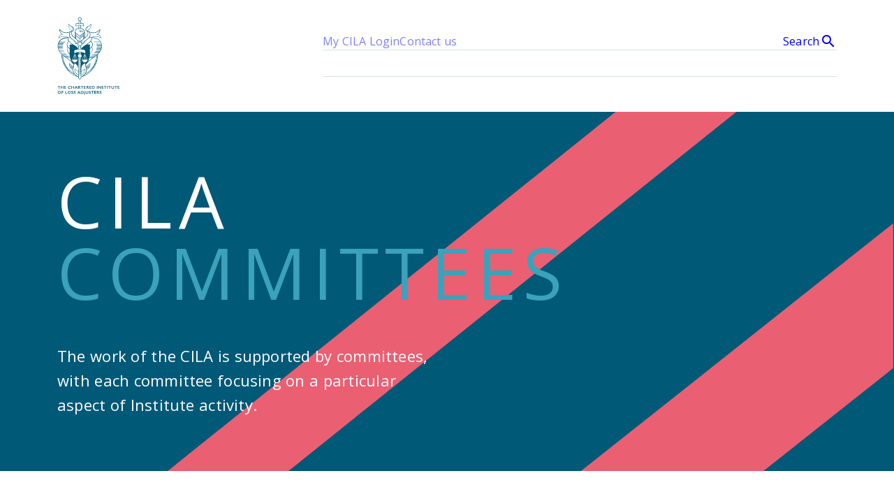

--- FILE ---
content_type: text/html; charset=UTF-8
request_url: https://cila.co.uk/about-us/cila-committees/
body_size: 53475
content:
<!DOCTYPE html>
<html class="no-js">
<head>
  
  <meta charset="utf-8">
  <meta name="viewport" content="width=device-width, initial-scale=1.0">
  <link href="https://fonts.googleapis.com/css?family=Material+Icons|Material+Icons+Outlined" rel="stylesheet">
  <link rel="shortcut icon" href="https://cila.co.uk/favicon.ico"> 
  
		<!-- All in One SEO 4.7.9.1 - aioseo.com -->
		<title>CILA Committees - CILA | Chartered Institute of Loss Adjusters</title>
	<meta name="description" content="The work of the CILA is supported by committees, with each committee focusing on a particular aspect of Institute activity." />
	<meta name="robots" content="max-image-preview:large" />
	<link rel="canonical" href="https://cila.co.uk/about-us/cila-committees/" />
	<meta name="generator" content="All in One SEO (AIOSEO) 4.7.9.1" />
		<meta property="og:locale" content="en_GB" />
		<meta property="og:site_name" content="CILA | Chartered Institute of Loss Adjusters - We are a globally recognised membership organisation for claims professionals." />
		<meta property="og:type" content="article" />
		<meta property="og:title" content="CILA Committees - CILA | Chartered Institute of Loss Adjusters" />
		<meta property="og:description" content="The work of the CILA is supported by committees, with each committee focusing on a particular aspect of Institute activity." />
		<meta property="og:url" content="https://cila.co.uk/about-us/cila-committees/" />
		<meta property="article:published_time" content="2021-09-08T16:52:52+00:00" />
		<meta property="article:modified_time" content="2025-10-01T16:45:31+00:00" />
		<meta name="twitter:card" content="summary_large_image" />
		<meta name="twitter:title" content="CILA Committees - CILA | Chartered Institute of Loss Adjusters" />
		<meta name="twitter:description" content="The work of the CILA is supported by committees, with each committee focusing on a particular aspect of Institute activity." />
		<script type="application/ld+json" class="aioseo-schema">
			{"@context":"https:\/\/schema.org","@graph":[{"@type":"BreadcrumbList","@id":"https:\/\/cila.co.uk\/about-us\/cila-committees\/#breadcrumblist","itemListElement":[{"@type":"ListItem","@id":"https:\/\/cila.co.uk\/#listItem","position":1,"name":"Home","item":"https:\/\/cila.co.uk\/","nextItem":{"@type":"ListItem","@id":"https:\/\/cila.co.uk\/about-us\/#listItem","name":"About us"}},{"@type":"ListItem","@id":"https:\/\/cila.co.uk\/about-us\/#listItem","position":2,"name":"About us","item":"https:\/\/cila.co.uk\/about-us\/","nextItem":{"@type":"ListItem","@id":"https:\/\/cila.co.uk\/about-us\/cila-committees\/#listItem","name":"CILA Committees"},"previousItem":{"@type":"ListItem","@id":"https:\/\/cila.co.uk\/#listItem","name":"Home"}},{"@type":"ListItem","@id":"https:\/\/cila.co.uk\/about-us\/cila-committees\/#listItem","position":3,"name":"CILA Committees","previousItem":{"@type":"ListItem","@id":"https:\/\/cila.co.uk\/about-us\/#listItem","name":"About us"}}]},{"@type":"Organization","@id":"https:\/\/cila.co.uk\/#organization","name":"CILA | Chartered Institute of Loss Adjusters","description":"We are a globally recognised membership organisation for claims professionals.","url":"https:\/\/cila.co.uk\/"},{"@type":"WebPage","@id":"https:\/\/cila.co.uk\/about-us\/cila-committees\/#webpage","url":"https:\/\/cila.co.uk\/about-us\/cila-committees\/","name":"CILA Committees - CILA | Chartered Institute of Loss Adjusters","description":"The work of the CILA is supported by committees, with each committee focusing on a particular aspect of Institute activity.","inLanguage":"en-GB","isPartOf":{"@id":"https:\/\/cila.co.uk\/#website"},"breadcrumb":{"@id":"https:\/\/cila.co.uk\/about-us\/cila-committees\/#breadcrumblist"},"image":{"@type":"ImageObject","url":"https:\/\/cila.co.uk\/wp-content\/uploads\/2023\/02\/Header_Membership.svg","@id":"https:\/\/cila.co.uk\/about-us\/cila-committees\/#mainImage","width":1920,"height":1140},"primaryImageOfPage":{"@id":"https:\/\/cila.co.uk\/about-us\/cila-committees\/#mainImage"},"datePublished":"2021-09-08T17:52:37+01:00","dateModified":"2025-10-01T17:45:31+01:00"},{"@type":"WebSite","@id":"https:\/\/cila.co.uk\/#website","url":"https:\/\/cila.co.uk\/","name":"CILA | Chartered Institute of Loss Adjusters","description":"We are a globally recognised membership organisation for claims professionals.","inLanguage":"en-GB","publisher":{"@id":"https:\/\/cila.co.uk\/#organization"}}]}
		</script>
		<!-- All in One SEO -->

<link rel='dns-prefetch' href='//www.googletagmanager.com' />
<script type="text/javascript">
/* <![CDATA[ */
window._wpemojiSettings = {"baseUrl":"https:\/\/s.w.org\/images\/core\/emoji\/15.0.3\/72x72\/","ext":".png","svgUrl":"https:\/\/s.w.org\/images\/core\/emoji\/15.0.3\/svg\/","svgExt":".svg","source":{"concatemoji":"https:\/\/cila.co.uk\/wp-includes\/js\/wp-emoji-release.min.js?ver=6.5.7"}};
/*! This file is auto-generated */
!function(i,n){var o,s,e;function c(e){try{var t={supportTests:e,timestamp:(new Date).valueOf()};sessionStorage.setItem(o,JSON.stringify(t))}catch(e){}}function p(e,t,n){e.clearRect(0,0,e.canvas.width,e.canvas.height),e.fillText(t,0,0);var t=new Uint32Array(e.getImageData(0,0,e.canvas.width,e.canvas.height).data),r=(e.clearRect(0,0,e.canvas.width,e.canvas.height),e.fillText(n,0,0),new Uint32Array(e.getImageData(0,0,e.canvas.width,e.canvas.height).data));return t.every(function(e,t){return e===r[t]})}function u(e,t,n){switch(t){case"flag":return n(e,"\ud83c\udff3\ufe0f\u200d\u26a7\ufe0f","\ud83c\udff3\ufe0f\u200b\u26a7\ufe0f")?!1:!n(e,"\ud83c\uddfa\ud83c\uddf3","\ud83c\uddfa\u200b\ud83c\uddf3")&&!n(e,"\ud83c\udff4\udb40\udc67\udb40\udc62\udb40\udc65\udb40\udc6e\udb40\udc67\udb40\udc7f","\ud83c\udff4\u200b\udb40\udc67\u200b\udb40\udc62\u200b\udb40\udc65\u200b\udb40\udc6e\u200b\udb40\udc67\u200b\udb40\udc7f");case"emoji":return!n(e,"\ud83d\udc26\u200d\u2b1b","\ud83d\udc26\u200b\u2b1b")}return!1}function f(e,t,n){var r="undefined"!=typeof WorkerGlobalScope&&self instanceof WorkerGlobalScope?new OffscreenCanvas(300,150):i.createElement("canvas"),a=r.getContext("2d",{willReadFrequently:!0}),o=(a.textBaseline="top",a.font="600 32px Arial",{});return e.forEach(function(e){o[e]=t(a,e,n)}),o}function t(e){var t=i.createElement("script");t.src=e,t.defer=!0,i.head.appendChild(t)}"undefined"!=typeof Promise&&(o="wpEmojiSettingsSupports",s=["flag","emoji"],n.supports={everything:!0,everythingExceptFlag:!0},e=new Promise(function(e){i.addEventListener("DOMContentLoaded",e,{once:!0})}),new Promise(function(t){var n=function(){try{var e=JSON.parse(sessionStorage.getItem(o));if("object"==typeof e&&"number"==typeof e.timestamp&&(new Date).valueOf()<e.timestamp+604800&&"object"==typeof e.supportTests)return e.supportTests}catch(e){}return null}();if(!n){if("undefined"!=typeof Worker&&"undefined"!=typeof OffscreenCanvas&&"undefined"!=typeof URL&&URL.createObjectURL&&"undefined"!=typeof Blob)try{var e="postMessage("+f.toString()+"("+[JSON.stringify(s),u.toString(),p.toString()].join(",")+"));",r=new Blob([e],{type:"text/javascript"}),a=new Worker(URL.createObjectURL(r),{name:"wpTestEmojiSupports"});return void(a.onmessage=function(e){c(n=e.data),a.terminate(),t(n)})}catch(e){}c(n=f(s,u,p))}t(n)}).then(function(e){for(var t in e)n.supports[t]=e[t],n.supports.everything=n.supports.everything&&n.supports[t],"flag"!==t&&(n.supports.everythingExceptFlag=n.supports.everythingExceptFlag&&n.supports[t]);n.supports.everythingExceptFlag=n.supports.everythingExceptFlag&&!n.supports.flag,n.DOMReady=!1,n.readyCallback=function(){n.DOMReady=!0}}).then(function(){return e}).then(function(){var e;n.supports.everything||(n.readyCallback(),(e=n.source||{}).concatemoji?t(e.concatemoji):e.wpemoji&&e.twemoji&&(t(e.twemoji),t(e.wpemoji)))}))}((window,document),window._wpemojiSettings);
/* ]]> */
</script>
<style id='wp-emoji-styles-inline-css' type='text/css'>

	img.wp-smiley, img.emoji {
		display: inline !important;
		border: none !important;
		box-shadow: none !important;
		height: 1em !important;
		width: 1em !important;
		margin: 0 0.07em !important;
		vertical-align: -0.1em !important;
		background: none !important;
		padding: 0 !important;
	}
</style>
<link rel='stylesheet' id='wp-block-library-css' href='https://cila.co.uk/wp-includes/css/dist/block-library/style.min.css?ver=6.5.7' type='text/css' media='all' />
<style id='safe-svg-svg-icon-style-inline-css' type='text/css'>
.safe-svg-cover{text-align:center}.safe-svg-cover .safe-svg-inside{display:inline-block;max-width:100%}.safe-svg-cover svg{height:100%;max-height:100%;max-width:100%;width:100%}

</style>
<style id='classic-theme-styles-inline-css' type='text/css'>
/*! This file is auto-generated */
.wp-block-button__link{color:#fff;background-color:#32373c;border-radius:9999px;box-shadow:none;text-decoration:none;padding:calc(.667em + 2px) calc(1.333em + 2px);font-size:1.125em}.wp-block-file__button{background:#32373c;color:#fff;text-decoration:none}
</style>
<style id='global-styles-inline-css' type='text/css'>
body{--wp--preset--color--black: #000000;--wp--preset--color--cyan-bluish-gray: #abb8c3;--wp--preset--color--white: #ffffff;--wp--preset--color--pale-pink: #f78da7;--wp--preset--color--vivid-red: #cf2e2e;--wp--preset--color--luminous-vivid-orange: #ff6900;--wp--preset--color--luminous-vivid-amber: #fcb900;--wp--preset--color--light-green-cyan: #7bdcb5;--wp--preset--color--vivid-green-cyan: #00d084;--wp--preset--color--pale-cyan-blue: #8ed1fc;--wp--preset--color--vivid-cyan-blue: #0693e3;--wp--preset--color--vivid-purple: #9b51e0;--wp--preset--gradient--vivid-cyan-blue-to-vivid-purple: linear-gradient(135deg,rgba(6,147,227,1) 0%,rgb(155,81,224) 100%);--wp--preset--gradient--light-green-cyan-to-vivid-green-cyan: linear-gradient(135deg,rgb(122,220,180) 0%,rgb(0,208,130) 100%);--wp--preset--gradient--luminous-vivid-amber-to-luminous-vivid-orange: linear-gradient(135deg,rgba(252,185,0,1) 0%,rgba(255,105,0,1) 100%);--wp--preset--gradient--luminous-vivid-orange-to-vivid-red: linear-gradient(135deg,rgba(255,105,0,1) 0%,rgb(207,46,46) 100%);--wp--preset--gradient--very-light-gray-to-cyan-bluish-gray: linear-gradient(135deg,rgb(238,238,238) 0%,rgb(169,184,195) 100%);--wp--preset--gradient--cool-to-warm-spectrum: linear-gradient(135deg,rgb(74,234,220) 0%,rgb(151,120,209) 20%,rgb(207,42,186) 40%,rgb(238,44,130) 60%,rgb(251,105,98) 80%,rgb(254,248,76) 100%);--wp--preset--gradient--blush-light-purple: linear-gradient(135deg,rgb(255,206,236) 0%,rgb(152,150,240) 100%);--wp--preset--gradient--blush-bordeaux: linear-gradient(135deg,rgb(254,205,165) 0%,rgb(254,45,45) 50%,rgb(107,0,62) 100%);--wp--preset--gradient--luminous-dusk: linear-gradient(135deg,rgb(255,203,112) 0%,rgb(199,81,192) 50%,rgb(65,88,208) 100%);--wp--preset--gradient--pale-ocean: linear-gradient(135deg,rgb(255,245,203) 0%,rgb(182,227,212) 50%,rgb(51,167,181) 100%);--wp--preset--gradient--electric-grass: linear-gradient(135deg,rgb(202,248,128) 0%,rgb(113,206,126) 100%);--wp--preset--gradient--midnight: linear-gradient(135deg,rgb(2,3,129) 0%,rgb(40,116,252) 100%);--wp--preset--font-size--small: 13px;--wp--preset--font-size--medium: 20px;--wp--preset--font-size--large: 36px;--wp--preset--font-size--x-large: 42px;--wp--preset--spacing--20: 0.44rem;--wp--preset--spacing--30: 0.67rem;--wp--preset--spacing--40: 1rem;--wp--preset--spacing--50: 1.5rem;--wp--preset--spacing--60: 2.25rem;--wp--preset--spacing--70: 3.38rem;--wp--preset--spacing--80: 5.06rem;--wp--preset--shadow--natural: 6px 6px 9px rgba(0, 0, 0, 0.2);--wp--preset--shadow--deep: 12px 12px 50px rgba(0, 0, 0, 0.4);--wp--preset--shadow--sharp: 6px 6px 0px rgba(0, 0, 0, 0.2);--wp--preset--shadow--outlined: 6px 6px 0px -3px rgba(255, 255, 255, 1), 6px 6px rgba(0, 0, 0, 1);--wp--preset--shadow--crisp: 6px 6px 0px rgba(0, 0, 0, 1);}:where(.is-layout-flex){gap: 0.5em;}:where(.is-layout-grid){gap: 0.5em;}body .is-layout-flex{display: flex;}body .is-layout-flex{flex-wrap: wrap;align-items: center;}body .is-layout-flex > *{margin: 0;}body .is-layout-grid{display: grid;}body .is-layout-grid > *{margin: 0;}:where(.wp-block-columns.is-layout-flex){gap: 2em;}:where(.wp-block-columns.is-layout-grid){gap: 2em;}:where(.wp-block-post-template.is-layout-flex){gap: 1.25em;}:where(.wp-block-post-template.is-layout-grid){gap: 1.25em;}.has-black-color{color: var(--wp--preset--color--black) !important;}.has-cyan-bluish-gray-color{color: var(--wp--preset--color--cyan-bluish-gray) !important;}.has-white-color{color: var(--wp--preset--color--white) !important;}.has-pale-pink-color{color: var(--wp--preset--color--pale-pink) !important;}.has-vivid-red-color{color: var(--wp--preset--color--vivid-red) !important;}.has-luminous-vivid-orange-color{color: var(--wp--preset--color--luminous-vivid-orange) !important;}.has-luminous-vivid-amber-color{color: var(--wp--preset--color--luminous-vivid-amber) !important;}.has-light-green-cyan-color{color: var(--wp--preset--color--light-green-cyan) !important;}.has-vivid-green-cyan-color{color: var(--wp--preset--color--vivid-green-cyan) !important;}.has-pale-cyan-blue-color{color: var(--wp--preset--color--pale-cyan-blue) !important;}.has-vivid-cyan-blue-color{color: var(--wp--preset--color--vivid-cyan-blue) !important;}.has-vivid-purple-color{color: var(--wp--preset--color--vivid-purple) !important;}.has-black-background-color{background-color: var(--wp--preset--color--black) !important;}.has-cyan-bluish-gray-background-color{background-color: var(--wp--preset--color--cyan-bluish-gray) !important;}.has-white-background-color{background-color: var(--wp--preset--color--white) !important;}.has-pale-pink-background-color{background-color: var(--wp--preset--color--pale-pink) !important;}.has-vivid-red-background-color{background-color: var(--wp--preset--color--vivid-red) !important;}.has-luminous-vivid-orange-background-color{background-color: var(--wp--preset--color--luminous-vivid-orange) !important;}.has-luminous-vivid-amber-background-color{background-color: var(--wp--preset--color--luminous-vivid-amber) !important;}.has-light-green-cyan-background-color{background-color: var(--wp--preset--color--light-green-cyan) !important;}.has-vivid-green-cyan-background-color{background-color: var(--wp--preset--color--vivid-green-cyan) !important;}.has-pale-cyan-blue-background-color{background-color: var(--wp--preset--color--pale-cyan-blue) !important;}.has-vivid-cyan-blue-background-color{background-color: var(--wp--preset--color--vivid-cyan-blue) !important;}.has-vivid-purple-background-color{background-color: var(--wp--preset--color--vivid-purple) !important;}.has-black-border-color{border-color: var(--wp--preset--color--black) !important;}.has-cyan-bluish-gray-border-color{border-color: var(--wp--preset--color--cyan-bluish-gray) !important;}.has-white-border-color{border-color: var(--wp--preset--color--white) !important;}.has-pale-pink-border-color{border-color: var(--wp--preset--color--pale-pink) !important;}.has-vivid-red-border-color{border-color: var(--wp--preset--color--vivid-red) !important;}.has-luminous-vivid-orange-border-color{border-color: var(--wp--preset--color--luminous-vivid-orange) !important;}.has-luminous-vivid-amber-border-color{border-color: var(--wp--preset--color--luminous-vivid-amber) !important;}.has-light-green-cyan-border-color{border-color: var(--wp--preset--color--light-green-cyan) !important;}.has-vivid-green-cyan-border-color{border-color: var(--wp--preset--color--vivid-green-cyan) !important;}.has-pale-cyan-blue-border-color{border-color: var(--wp--preset--color--pale-cyan-blue) !important;}.has-vivid-cyan-blue-border-color{border-color: var(--wp--preset--color--vivid-cyan-blue) !important;}.has-vivid-purple-border-color{border-color: var(--wp--preset--color--vivid-purple) !important;}.has-vivid-cyan-blue-to-vivid-purple-gradient-background{background: var(--wp--preset--gradient--vivid-cyan-blue-to-vivid-purple) !important;}.has-light-green-cyan-to-vivid-green-cyan-gradient-background{background: var(--wp--preset--gradient--light-green-cyan-to-vivid-green-cyan) !important;}.has-luminous-vivid-amber-to-luminous-vivid-orange-gradient-background{background: var(--wp--preset--gradient--luminous-vivid-amber-to-luminous-vivid-orange) !important;}.has-luminous-vivid-orange-to-vivid-red-gradient-background{background: var(--wp--preset--gradient--luminous-vivid-orange-to-vivid-red) !important;}.has-very-light-gray-to-cyan-bluish-gray-gradient-background{background: var(--wp--preset--gradient--very-light-gray-to-cyan-bluish-gray) !important;}.has-cool-to-warm-spectrum-gradient-background{background: var(--wp--preset--gradient--cool-to-warm-spectrum) !important;}.has-blush-light-purple-gradient-background{background: var(--wp--preset--gradient--blush-light-purple) !important;}.has-blush-bordeaux-gradient-background{background: var(--wp--preset--gradient--blush-bordeaux) !important;}.has-luminous-dusk-gradient-background{background: var(--wp--preset--gradient--luminous-dusk) !important;}.has-pale-ocean-gradient-background{background: var(--wp--preset--gradient--pale-ocean) !important;}.has-electric-grass-gradient-background{background: var(--wp--preset--gradient--electric-grass) !important;}.has-midnight-gradient-background{background: var(--wp--preset--gradient--midnight) !important;}.has-small-font-size{font-size: var(--wp--preset--font-size--small) !important;}.has-medium-font-size{font-size: var(--wp--preset--font-size--medium) !important;}.has-large-font-size{font-size: var(--wp--preset--font-size--large) !important;}.has-x-large-font-size{font-size: var(--wp--preset--font-size--x-large) !important;}
.wp-block-navigation a:where(:not(.wp-element-button)){color: inherit;}
:where(.wp-block-post-template.is-layout-flex){gap: 1.25em;}:where(.wp-block-post-template.is-layout-grid){gap: 1.25em;}
:where(.wp-block-columns.is-layout-flex){gap: 2em;}:where(.wp-block-columns.is-layout-grid){gap: 2em;}
.wp-block-pullquote{font-size: 1.5em;line-height: 1.6;}
</style>
<link rel='stylesheet' id='megamenu-css' href='https://cila.co.uk/wp-content/uploads/maxmegamenu/style.css?ver=fa6643' type='text/css' media='all' />
<link rel='stylesheet' id='dashicons-css' href='https://cila.co.uk/wp-includes/css/dashicons.min.css?ver=6.5.7' type='text/css' media='all' />
<link rel='stylesheet' id='parent-style-css' href='https://cila.co.uk/wp-content/themes/cila-master-v1/style.css?ver=6.5.7' type='text/css' media='all' />
<link rel='stylesheet' id='child-style-css' href='https://cila.co.uk/wp-content/themes/cila-child-theme/child.css?ver=6.5.7' type='text/css' media='all' />
<style id='posts-table-pro-head-inline-css' type='text/css'>
table.posts-data-table { visibility: hidden; }
</style>
<link rel='stylesheet' id='bootstrap-v5-grid-css-css' href='https://cila.co.uk/wp-content/themes/cila-master-v1/dist/bootstrap-v5/css/bootstrap-grid.min.css?ver=5.0' type='text/css' media='all' />
<link rel='stylesheet' id='bootstrap-v5-custom-css-css' href='https://cila.co.uk/wp-content/themes/cila-master-v1/dist/bootstrap-v5/css/bootstrap-custom.min.css?ver=5.0' type='text/css' media='all' />
<link rel='stylesheet' id='font-awesome-css-css' href='https://cila.co.uk/wp-content/themes/cila-master-v1/dist/font-awesome/css/font-awesome-4.4.0.min.css?ver=4.4.0' type='text/css' media='all' />
<link rel='stylesheet' id='slick-slider-theme-css-css' href='https://cila.co.uk/wp-content/themes/cila-master-v1/theme/plugins/slick-slider/slick-min.css' type='text/css' media='all' />
<link rel='stylesheet' id='b4st-css-css' href='https://cila.co.uk/wp-content/themes/cila-master-v1/theme/css/b4st.css?ver=1.0.0' type='text/css' media='all' />
<link rel='stylesheet' id='grid-css-css' href='https://cila.co.uk/wp-content/themes/cila-master-v1/theme/css/grid.css' type='text/css' media='all' />

<!-- Google tag (gtag.js) snippet added by Site Kit -->
<!-- Google Analytics snippet added by Site Kit -->
<script type="text/javascript" src="https://www.googletagmanager.com/gtag/js?id=GT-T5RXMZHK" id="google_gtagjs-js" async></script>
<script type="text/javascript" id="google_gtagjs-js-after">
/* <![CDATA[ */
window.dataLayer = window.dataLayer || [];function gtag(){dataLayer.push(arguments);}
gtag("set","linker",{"domains":["cila.co.uk"]});
gtag("js", new Date());
gtag("set", "developer_id.dZTNiMT", true);
gtag("config", "GT-T5RXMZHK");
 window._googlesitekit = window._googlesitekit || {}; window._googlesitekit.throttledEvents = []; window._googlesitekit.gtagEvent = (name, data) => { var key = JSON.stringify( { name, data } ); if ( !! window._googlesitekit.throttledEvents[ key ] ) { return; } window._googlesitekit.throttledEvents[ key ] = true; setTimeout( () => { delete window._googlesitekit.throttledEvents[ key ]; }, 5 ); gtag( "event", name, { ...data, event_source: "site-kit" } ); }; 
/* ]]> */
</script>
<script type="text/javascript" src="https://cila.co.uk/wp-includes/js/jquery/jquery.min.js?ver=3.7.1" id="jquery-core-js"></script>
<script type="text/javascript" src="https://cila.co.uk/wp-includes/js/jquery/jquery-migrate.min.js?ver=3.4.1" id="jquery-migrate-js"></script>
<link rel="https://api.w.org/" href="https://cila.co.uk/wp-json/" /><link rel="alternate" type="application/json" href="https://cila.co.uk/wp-json/wp/v2/pages/121" /><link rel="alternate" type="application/json+oembed" href="https://cila.co.uk/wp-json/oembed/1.0/embed?url=https%3A%2F%2Fcila.co.uk%2Fabout-us%2Fcila-committees%2F" />
<link rel="alternate" type="text/xml+oembed" href="https://cila.co.uk/wp-json/oembed/1.0/embed?url=https%3A%2F%2Fcila.co.uk%2Fabout-us%2Fcila-committees%2F&#038;format=xml" />
<meta name="generator" content="Site Kit by Google 1.170.0" />		<script>
			document.documentElement.className = document.documentElement.className.replace('no-js', 'js');
		</script>
				<style>
			.no-js img.lazyload {
				display: none;
			}

			figure.wp-block-image img.lazyloading {
				min-width: 150px;
			}

						.lazyload, .lazyloading {
				opacity: 0;
			}

			.lazyloaded {
				opacity: 1;
				transition: opacity 400ms;
				transition-delay: 0ms;
			}

					</style>
		<style type="text/css">/** Mega Menu CSS: fs **/</style>
</head>

<body class="page-template-default page page-id-121 page-child parent-pageid-6 preload mega-menu-primary-menu-two">


<div class="site-wrapper">

  <header class="site-header has-mega-menu center" id="masthead">
    <div class="container-xl">
      <div class="row justify-content-between">
        
        <div class="col logo-wrap">
         <div class="col-content">
            <a class="logo" href="https://cila.co.uk/">
              <img src="https://cila.co.uk/wp-content/themes/cila-master-v1/theme/images/logo.svg" width="215" height="300" alt="CILA | Chartered Institute of Loss Adjusters" class="no-lazyload fluid">
            </a>
          </div>
        </div>

        <div class="col col-md-8 nav-wrap" id="primary-nav-wrap">
         <div class="col-content">
            <nav class="navbar navbar-topbar" id="primary-nav">
              <div class="inner-wrap">

                <div class="menu-wrap primary-menu-one-wrap" >
                  <ul id="menu-primary-menu-one" class="primary-menu-one primary-menu list-menu"><li  id="menu-item-394" class="menu-item menu-item-type-custom menu-item-object-custom nav-item nav-item-394"><a target="_blank" href="https://online.cila.co.uk" class="nav-link">My CILA Login</a></li>
<li  id="menu-item-51" class="menu-item menu-item-type-post_type menu-item-object-page nav-item nav-item-51"><a href="https://cila.co.uk/about-us/contact-us/" class="nav-link">Contact us</a></li>
</ul>                  <div class="list-menu global-search-trigger-wrap">
                    <span class="nav-item">
                      <a href="#" class="global-search-nav" id="trigger-search-form" aria-label="Search">
                        Search
                        <span class="icon-asset material-icons ng-star-inserted" style="">search</span>
                      </a>
                    </span>
                  </div>
                </div>

                <div class="menu-wrap primary-menu-two-wrap mega-menu-wrap" id="mega-menu-wrap">
                  <div id="mega-menu-wrap-primary-menu-two" class="mega-menu-wrap"><div class="mega-menu-toggle"><div class="mega-toggle-blocks-left"></div><div class="mega-toggle-blocks-center"></div><div class="mega-toggle-blocks-right"><div class='mega-toggle-block mega-menu-toggle-animated-block mega-toggle-block-1' id='mega-toggle-block-1'><button aria-label="Toggle Menu" class="mega-toggle-animated mega-toggle-animated-slider" type="button" aria-expanded="false">
                  <span class="mega-toggle-animated-box">
                    <span class="mega-toggle-animated-inner"></span>
                  </span>
                </button></div></div></div><ul id="mega-menu-primary-menu-two" class="mega-menu max-mega-menu mega-menu-horizontal mega-no-js" data-event="hover_intent" data-effect="disabled" data-effect-speed="200" data-effect-mobile="disabled" data-effect-speed-mobile="0" data-mobile-force-width="false" data-second-click="go" data-document-click="collapse" data-vertical-behaviour="standard" data-breakpoint="991" data-unbind="true" data-mobile-state="collapse_all" data-hover-intent-timeout="300" data-hover-intent-interval="100"><li class='mega-menu-item mega-menu-item-type-post_type mega-menu-item-object-page mega-current-page-ancestor mega-current-menu-ancestor mega-current-menu-parent mega-current-page-parent mega-current_page_parent mega-current_page_ancestor mega-menu-item-has-children mega-menu-megamenu mega-align-bottom-left mega-menu-grid mega-menu-item-1268' id='mega-menu-item-1268'><a class="mega-menu-link" href="https://cila.co.uk/about-us/" aria-haspopup="true" aria-expanded="false" tabindex="0">About us<span class="mega-indicator"></span></a>
<ul class="mega-sub-menu">
<li class='mega-menu-row' id='mega-menu-1268-0'>
	<ul class="mega-sub-menu">
<li class='mega-menu-column mega-title-col mega-menu-columns-3-of-12 title-col' id='mega-menu-1268-0-0'>
		<ul class="mega-sub-menu">
<li class='mega-menu-item mega-menu-item-type-post_type mega-menu-item-object-page mega-current-page-ancestor mega-current-page-parent mega-menu-item-1887' id='mega-menu-item-1887'><a class="mega-menu-link" href="https://cila.co.uk/about-us/">About us</a></li>		</ul>
</li><li class='mega-menu-column mega-menu-columns-4-of-12' id='mega-menu-1268-0-1'>
		<ul class="mega-sub-menu">
<li class='mega-menu-item mega-menu-item-type-post_type mega-menu-item-object-page mega-menu-item-1271' id='mega-menu-item-1271'><a class="mega-menu-link" href="https://cila.co.uk/about-us/who-are-we/">Who Are We</a></li><li class='mega-menu-item mega-menu-item-type-post_type mega-menu-item-object-page mega-menu-item-1273' id='mega-menu-item-1273'><a class="mega-menu-link" href="https://cila.co.uk/about-us/council/">CILA Council</a></li><li class='mega-menu-item mega-menu-item-type-post_type mega-menu-item-object-page mega-current-menu-item mega-page_item mega-page-item-121 mega-current_page_item mega-menu-item-1272' id='mega-menu-item-1272'><a class="mega-menu-link" href="https://cila.co.uk/about-us/cila-committees/" aria-current="page">CILA Committees</a></li><li class='mega-menu-item mega-menu-item-type-post_type mega-menu-item-object-page mega-menu-item-1274' id='mega-menu-item-1274'><a class="mega-menu-link" href="https://cila.co.uk/about-us/meet-the-team/">Meet the Team</a></li>		</ul>
</li><li class='mega-menu-column mega-menu-columns-4-of-12' id='mega-menu-1268-0-2'>
		<ul class="mega-sub-menu">
<li class='mega-menu-item mega-menu-item-type-post_type mega-menu-item-object-page mega-menu-item-1276' id='mega-menu-item-1276'><a class="mega-menu-link" href="https://cila.co.uk/about-us/what-we-do/">What We Do</a></li><li class='mega-menu-item mega-menu-item-type-post_type mega-menu-item-object-page mega-menu-item-1279' id='mega-menu-item-1279'><a class="mega-menu-link" href="https://cila.co.uk/about-us/the-charter/">The Charter</a></li><li class='mega-menu-item mega-menu-item-type-post_type mega-menu-item-object-page mega-menu-item-1280' id='mega-menu-item-1280'><a class="mega-menu-link" href="https://cila.co.uk/about-us/bye-laws/">Bye-Laws</a></li><li class='mega-menu-item mega-menu-item-type-post_type mega-menu-item-object-page mega-menu-item-1281' id='mega-menu-item-1281'><a class="mega-menu-link" href="https://cila.co.uk/about-us/guide-to-professional-conduct/">Guide to Professional Conduct</a></li><li class='mega-menu-item mega-menu-item-type-post_type mega-menu-item-object-page mega-menu-item-1282' id='mega-menu-item-1282'><a class="mega-menu-link" href="https://cila.co.uk/about-us/our-history-cila-arms/">Our History &#038; CILA Arms</a></li>		</ul>
</li>	</ul>
</li></ul>
</li><li class='mega-menu-item mega-menu-item-type-post_type mega-menu-item-object-page mega-menu-item-has-children mega-menu-megamenu mega-align-bottom-left mega-menu-grid mega-menu-item-880' id='mega-menu-item-880'><a class="mega-menu-link" href="https://cila.co.uk/membership/" aria-haspopup="true" aria-expanded="false" tabindex="0">Membership<span class="mega-indicator"></span></a>
<ul class="mega-sub-menu">
<li class='mega-menu-row' id='mega-menu-880-0'>
	<ul class="mega-sub-menu">
<li class='mega-menu-column mega-title-col mega-menu-columns-4-of-12 title-col' id='mega-menu-880-0-0'>
		<ul class="mega-sub-menu">
<li class='mega-menu-item mega-menu-item-type-post_type mega-menu-item-object-page mega-menu-item-1888' id='mega-menu-item-1888'><a class="mega-menu-link" href="https://cila.co.uk/membership/">Membership</a></li>		</ul>
</li><li class='mega-menu-column mega-menu-columns-4-of-12' id='mega-menu-880-0-1'>
		<ul class="mega-sub-menu">
<li class='mega-menu-item mega-menu-item-type-post_type mega-menu-item-object-page mega-menu-item-883' id='mega-menu-item-883'><a class="mega-menu-link" href="https://cila.co.uk/membership/why-join-cila-benefits-of-membership/">Why Join CILA</a></li><li class='mega-menu-item mega-menu-item-type-post_type mega-menu-item-object-page mega-menu-item-893' id='mega-menu-item-893'><a class="mega-menu-link" href="https://cila.co.uk/membership/types-of-membership/">Types of Membership</a></li><li class='mega-menu-item mega-menu-item-type-post_type mega-menu-item-object-page mega-menu-item-884' id='mega-menu-item-884'><a class="mega-menu-link" href="https://cila.co.uk/membership/">Join Us</a></li><li class='mega-menu-item mega-menu-item-type-post_type mega-menu-item-object-page mega-menu-item-1889' id='mega-menu-item-1889'><a class="mega-menu-link" href="https://cila.co.uk/membership/reactivate-your-membership/">Reactivate your Membership</a></li><li class='mega-menu-item mega-menu-item-type-post_type mega-menu-item-object-members mega-menu-item-1228' id='mega-menu-item-1228'><a class="mega-menu-link" href="https://cila.co.uk/members/commercial-property-adjuster/anom-lastname/">Member Stories</a></li><li class='mega-menu-item mega-menu-item-type-post_type mega-menu-item-object-page mega-menu-item-897' id='mega-menu-item-897'><a class="mega-menu-link" href="https://cila.co.uk/membership/women-in-cila/">Women in CILA</a></li><li class='mega-menu-item mega-menu-item-type-post_type mega-menu-item-object-page mega-menu-item-898' id='mega-menu-item-898'><a class="mega-menu-link" href="https://cila.co.uk/membership/future-focus/">Future Focus</a></li>		</ul>
</li><li class='mega-menu-column mega-menu-columns-4-of-12' id='mega-menu-880-0-2'>
		<ul class="mega-sub-menu">
<li class='mega-menu-item mega-menu-item-type-post_type mega-menu-item-object-page mega-menu-item-1815' id='mega-menu-item-1815'><a class="mega-menu-link" href="https://cila.co.uk/qualifications/cpd/">CPD</a></li><li class='mega-menu-item mega-menu-item-type-post_type mega-menu-item-object-page mega-menu-item-1822' id='mega-menu-item-1822'><a class="mega-menu-link" href="https://cila.co.uk/membership/careers/">Careers</a></li><li class='mega-menu-item mega-menu-item-type-post_type mega-menu-item-object-page mega-menu-item-1821' id='mega-menu-item-1821'><a class="mega-menu-link" href="https://cila.co.uk/membership/jobboard/">Job Board</a></li><li class='mega-menu-item mega-menu-item-type-post_type mega-menu-item-object-page mega-menu-item-924' id='mega-menu-item-924'><a class="mega-menu-link" href="https://cila.co.uk/membership/fuedi/">FUEDI</a></li><li class='mega-menu-item mega-menu-item-type-post_type mega-menu-item-object-page mega-menu-item-1241' id='mega-menu-item-1241'><a class="mega-menu-link" href="https://cila.co.uk/?page_id=1207">IFAA</a></li><li class='mega-menu-item mega-menu-item-type-post_type mega-menu-item-object-page mega-menu-item-926' id='mega-menu-item-926'><a class="mega-menu-link" href="https://cila.co.uk/membership/masters/">Masters</a></li><li class='mega-menu-item mega-menu-item-type-post_type mega-menu-item-object-page mega-menu-item-885' id='mega-menu-item-885'><a class="mega-menu-link" href="https://cila.co.uk/membership/membership-faqs/">Membership FAQs</a></li>		</ul>
</li>	</ul>
</li></ul>
</li><li class='mega-menu-item mega-menu-item-type-post_type mega-menu-item-object-page mega-menu-item-has-children mega-menu-megamenu mega-align-bottom-left mega-menu-grid mega-menu-item-889' id='mega-menu-item-889'><a class="mega-menu-link" href="https://cila.co.uk/knowledge/" aria-haspopup="true" aria-expanded="false" tabindex="0">Knowledge<span class="mega-indicator"></span></a>
<ul class="mega-sub-menu">
<li class='mega-menu-row' id='mega-menu-889-0'>
	<ul class="mega-sub-menu">
<li class='mega-menu-column mega-title-col mega-menu-columns-4-of-12 title-col' id='mega-menu-889-0-0'>
		<ul class="mega-sub-menu">
<li class='mega-menu-item mega-menu-item-type-post_type mega-menu-item-object-page mega-menu-item-906' id='mega-menu-item-906'><a class="mega-menu-link" href="https://cila.co.uk/knowledge/">Knowledge</a></li>		</ul>
</li><li class='mega-menu-column mega-menu-columns-4-of-12' id='mega-menu-889-0-1'>
		<ul class="mega-sub-menu">
<li class='mega-menu-item mega-menu-item-type-post_type mega-menu-item-object-page mega-menu-item-905' id='mega-menu-item-905'><a class="mega-menu-link" href="https://cila.co.uk/knowledge/sigs-including-career-sections/">Special Interest Groups</a></li><li class='mega-menu-item mega-menu-item-type-post_type mega-menu-item-object-page mega-menu-item-1816' id='mega-menu-item-1816'><a class="mega-menu-link" href="https://cila.co.uk/document-library/">CILA Document Library</a></li><li class='mega-menu-item mega-menu-item-type-post_type mega-menu-item-object-page mega-menu-item-1817' id='mega-menu-item-1817'><a class="mega-menu-link" href="https://cila.co.uk/knowledge/webinar-library/">Webinar Library</a></li>		</ul>
</li><li class='mega-menu-column mega-menu-columns-4-of-12' id='mega-menu-889-0-2'>
		<ul class="mega-sub-menu">
<li class='mega-menu-item mega-menu-item-type-post_type mega-menu-item-object-page mega-menu-item-1820' id='mega-menu-item-1820'><a class="mega-menu-link" href="https://cila.co.uk/knowledge/online-learning/">Online Learning</a></li>		</ul>
</li>	</ul>
</li><li class='mega-menu-row' id='mega-menu-889-999'>
	<ul class="mega-sub-menu">
<li class='mega-menu-column mega-menu-columns-3-of-12' id='mega-menu-889-999-0'>
		<ul class="mega-sub-menu">
<li class='mega-menu-item mega-menu-item-type-post_type mega-menu-item-object-page mega-menu-item-2593' id='mega-menu-item-2593'><a class="mega-menu-link" href="https://cila.co.uk/knowledge/sponsorship/">Sponsorship</a></li>		</ul>
</li>	</ul>
</li></ul>
</li><li class='mega-menu-item mega-menu-item-type-post_type mega-menu-item-object-page mega-menu-item-has-children mega-menu-megamenu mega-align-bottom-left mega-menu-grid mega-menu-item-890' id='mega-menu-item-890'><a class="mega-menu-link" href="https://cila.co.uk/qualifications/" aria-haspopup="true" aria-expanded="false" tabindex="0">Qualifications<span class="mega-indicator"></span></a>
<ul class="mega-sub-menu">
<li class='mega-menu-row' id='mega-menu-890-0'>
	<ul class="mega-sub-menu">
<li class='mega-menu-column mega-title-col mega-menu-columns-4-of-12 title-col' id='mega-menu-890-0-0'>
		<ul class="mega-sub-menu">
<li class='mega-menu-item mega-menu-item-type-post_type mega-menu-item-object-page mega-menu-item-931' id='mega-menu-item-931'><a class="mega-menu-link" href="https://cila.co.uk/qualifications/">Qualifications</a></li>		</ul>
</li><li class='mega-menu-column mega-menu-columns-4-of-12' id='mega-menu-890-0-1'>
		<ul class="mega-sub-menu">
<li class='mega-menu-item mega-menu-item-type-post_type mega-menu-item-object-page mega-menu-item-930' id='mega-menu-item-930'><a class="mega-menu-link" href="https://cila.co.uk/qualifications/certificate/">Certificate</a></li><li class='mega-menu-item mega-menu-item-type-post_type mega-menu-item-object-page mega-menu-item-929' id='mega-menu-item-929'><a class="mega-menu-link" href="https://cila.co.uk/qualifications/diploma/">Diploma</a></li><li class='mega-menu-item mega-menu-item-type-post_type mega-menu-item-object-page mega-menu-item-928' id='mega-menu-item-928'><a class="mega-menu-link" href="https://cila.co.uk/qualifications/advanced-diploma/">Advanced Diploma</a></li><li class='mega-menu-item mega-menu-item-type-post_type mega-menu-item-object-page mega-menu-item-1239' id='mega-menu-item-1239'><a class="mega-menu-link" href="https://cila.co.uk/qualifications/acs/">Associate</a></li><li class='mega-menu-item mega-menu-item-type-post_type mega-menu-item-object-page mega-menu-item-927' id='mega-menu-item-927'><a class="mega-menu-link" href="https://cila.co.uk/qualifications/fellow/">Fellow</a></li>		</ul>
</li><li class='mega-menu-column mega-menu-columns-4-of-12' id='mega-menu-890-0-2'>
		<ul class="mega-sub-menu">
<li class='mega-menu-item mega-menu-item-type-post_type mega-menu-item-object-page mega-menu-item-1818' id='mega-menu-item-1818'><a class="mega-menu-link" href="https://cila.co.uk/qualifications/exemptions/">Exemptions</a></li><li class='mega-menu-item mega-menu-item-type-post_type mega-menu-item-object-page mega-menu-item-1819' id='mega-menu-item-1819'><a class="mega-menu-link" href="https://cila.co.uk/qualifications/sitting-your-exams/">Sitting your Exams</a></li><li class='mega-menu-item mega-menu-item-type-post_type mega-menu-item-object-page mega-menu-item-1891' id='mega-menu-item-1891'><a class="mega-menu-link" href="https://cila.co.uk/qualifications/cpd/">CPD</a></li>		</ul>
</li>	</ul>
</li></ul>
</li><li class='mega-menu-item mega-menu-item-type-taxonomy mega-menu-item-object-category mega-align-bottom-left mega-menu-flyout mega-menu-item-891' id='mega-menu-item-891'><a class="mega-menu-link" href="https://cila.co.uk/category/news/" tabindex="0">News & Events</a></li><li class='mega-menu-item mega-menu-item-type-custom mega-menu-item-object-custom mega-align-bottom-left mega-menu-flyout mega-hide-on-desktop mega-menu-item-1269' id='mega-menu-item-1269'><a target="_blank" class="mega-menu-link" href="https://online.cila.co.uk/desktopdefault.aspx" tabindex="0">My CILA Login</a></li><li class='mega-menu-item mega-menu-item-type-post_type mega-menu-item-object-page mega-align-bottom-left mega-menu-flyout mega-hide-on-desktop mega-menu-item-1270' id='mega-menu-item-1270'><a class="mega-menu-link" href="https://cila.co.uk/about-us/contact-us/" tabindex="0">Contact us</a></li></ul></div>            
                </div>

              </div>
            </nav>
          </div>
        </div>

        
      </div>

    </div>
  </header><!-- /masthead -->

  <div class="search-form-wrap" id="search-form-wrap">
    <section class="search-sec">
      <div class="container-xl">
        <div class="header">
          <h3 class="search-title">What are you looking for?</h3>
          <a class="button-close" id="close-search-form" href="#">
            <span class="material-icons">clear</span>
          </a>
        </div>
        <form class="form-styled" action="https://cila.co.uk/" method="get">
          <div class="input-wrap">
            <input type="text" name="s" id="search" value="" placeholder="Enter search terms" />
          </div>
          <div class="input-wrap button-wrap">
            <button type="submit" class="button button-full">Search</button>
          </div>
        </form>
      </div>
    </section>
  </div>

  <nav class="navbar navbar-topbar mobile-nav" id="mobile-nav">
    <div class="inner-wrap">
      <div class="container-xxl">

        
      </div>
    </div>
  </nav><!-- /mobile-nav -->

  <div id="main-site">
<article class="page-content page-single page-post" id="post-121" role="article">

  
<section 
  class="p-hero dark-hero hero-text"
  style="background-color:#FFFFFF"
>

  <div class="item-content">
    <div class="container-xl">
      <div class="max-w-lg align-left">

        <h1 class="title title-lg p-hero-title">
          <span class="text-one">CILA</span><span class="text-two" style="color:#3aa2bb">COMMITTEES</span>        </h1>

        <div class="entry"><p>The work of the CILA is supported by committees, with each committee focusing on a particular aspect of Institute activity.</p>
</div>
        
      </div>
    </div>
  </div>

      <div 
      class="bg-image small-image parallax" 
      style="background-image: url(https://cila.co.uk/wp-content/uploads/2023/02/Header_Membership.svg">
    </div>
  
</section>


  <section class="p-sec posts-sec">
    <div class="container-xl">
      <div class="row justify-content-between">

        <div class="col-lg-7 entry-wrap">
          
<div class="entry-wrap">

  <div class="page-intro"><p>CILA committees are predominantly comprised of CILA members who volunteer their time and expertise for the benefit of other members. The CILA President and Deputy President are ex officio members of all CILA Committees.</p>
</div>
  <div class="entry body-text single-entry">
    <p>The work of the CILA is supported by committees, with each committee focusing on a particular aspect of Institute activity.</p>
<hr />  </div>

</div><div class="entry-flexible">
  <div class="accord-wrap entry-flex">
  <h3 class="section-title font-up-case">Committees</h3>      <div class="accordion-items">

      
        <div class="accord-item">

          <a href="#" class="toggle-link" type="button" data-bs-toggle="collapse" data-bs-target="#accord-content-1" aria-expanded="false" aria-controls="collapse">
            <h3 class="h2">Examination Committee</h3>            <span class="toggle-arr-wrap">
              <span class="toggle-arr"></span>
            </span>
          </a>

          <div class="content-wrap collapse" id="accord-content-1">   
            <div class="entry single-entry"><p>The purpose of this Committee is to ensure the CILA qualification structure is fit for purpose. This includes reviewing the syllabi and overseeing the examination process. The administration of the examinations and qualifications is undertaken by the CILA team and any enquiries concerning examinations and qualifications should therefore be addressed to the CILA team.</p>
<h2>Committee Chair</h2>
<p>Ewart Hodge MSc, FCII, FCILA, ACFTech, CFE</p>
<h2>Committee Members</h2>
<p>Sarah McAvoy-Edwards <span data-teams="true"><span class="ui-provider a b c d e f g h i j k l m n o p q r s t u v w x y z ab ac ae af ag ah ai aj ak" dir="ltr">BA (Hons) PGDip</span></span></p>
<p>Layal Al AlHarahsha ACILA  BSc(Hons) BDMA Tech(Ins)</p>
</div>          </div>

        </div>

      
        <div class="accord-item">

          <a href="#" class="toggle-link" type="button" data-bs-toggle="collapse" data-bs-target="#accord-content-2" aria-expanded="false" aria-controls="collapse">
            <h3 class="h2">Finance Committee</h3>            <span class="toggle-arr-wrap">
              <span class="toggle-arr"></span>
            </span>
          </a>

          <div class="content-wrap collapse" id="accord-content-2">   
            <div class="entry single-entry"><p>The purpose of this Committee is to ensure appropriate and adequate management of the CILA finances. The administration of the finance process is undertaken by the CILA team and any enquiries concerning finance should therefore be addressed to the CILA team.</p>
<h2>Committee Chair</h2>
<p>Aruna Chandrapalan BSc(Hons) ACMA CGMA CFE ACILA</p>
<h2>Committee Members</h2>
<p>Steven Nock FCILA</p>
<p>Reeya Tosar BA (Hons)</p>
<p>Marc Sweeney DBA MBA MSc FCII ACILA BSc (Hons)</p>
</div>          </div>

        </div>

      
        <div class="accord-item">

          <a href="#" class="toggle-link" type="button" data-bs-toggle="collapse" data-bs-target="#accord-content-3" aria-expanded="false" aria-controls="collapse">
            <h3 class="h2">Professional Conduct Committee</h3>            <span class="toggle-arr-wrap">
              <span class="toggle-arr"></span>
            </span>
          </a>

          <div class="content-wrap collapse" id="accord-content-3">   
            <div class="entry single-entry"><p>The purpose of this Committee is to ensure that complaints about the professional conduct of CILA members are adequately and appropriately investigated. This includes reviewing the evidence and agreeing any sanctions. The administration of the complaints process is undertaken by the CILA team and any enquiries concerning professional conduct should therefore be addressed to the CILA team.</p></div>          </div>

        </div>

      
    </div>

  </div></div>        </div>

        <div class="col-lg-4 sidebar-wrap">
          
<aside class="sidebar">

      <div class="s-item menu-wrap">
      <h3>About us pages</h3>
      <ul class="depth-menu menu-styled">
        <li class="no-active"><a href="https://cila.co.uk/about-us">About us</a></li>
        <li class="page_item page-item-340"><a href="https://cila.co.uk/about-us/who-are-we/">Who Are We</a></li>
<li class="page_item page-item-121 current_page_item"><a href="https://cila.co.uk/about-us/cila-committees/" aria-current="page">CILA Committees</a></li>
<li class="page_item page-item-125"><a href="https://cila.co.uk/about-us/council/">CILA Council</a></li>
<li class="page_item page-item-126"><a href="https://cila.co.uk/about-us/meet-the-team/">Meet the Team</a></li>
<li class="page_item page-item-128"><a href="https://cila.co.uk/about-us/what-we-do/">What We Do</a></li>
<li class="page_item page-item-421"><a href="https://cila.co.uk/about-us/the-charter/">The Charter</a></li>
<li class="page_item page-item-422"><a href="https://cila.co.uk/about-us/bye-laws/">Bye-Laws</a></li>
<li class="page_item page-item-427"><a href="https://cila.co.uk/about-us/guide-to-professional-conduct/">Guide to Professional Conduct</a></li>
<li class="page_item page-item-428"><a href="https://cila.co.uk/about-us/our-history-cila-arms/">Our History &#038; CILA Arms</a></li>
<li class="page_item page-item-20"><a href="https://cila.co.uk/about-us/contact-us/">Contact us</a></li>
      </ul>
    </div>
  
      <div class="s-item menu-wrap">
      <h3>Member stories</h3>
      <ul class="menu-styled">
                  <li><a href="https://cila.co.uk/members/forensic-advisory-services/aruna/" class="menu-link">Meet Aruna</a></li>
                  <li><a href="https://cila.co.uk/members/commercial-property-adjuster/anom-lastname/" class="menu-link">Meet Layal</a></li>
                  <li><a href="https://cila.co.uk/members/head-of-specialist-services/sarah-lastname/" class="menu-link">Meet Helena</a></li>
                  <li><a href="https://cila.co.uk/members/large-loss-claims-specialist/john-lastname/" class="menu-link">Meet Ewart</a></li>
              </ul>
    </div>
  
  
</aside>

        </div>

      </div>
    </div>
  </section>

</article>

</div><!-- /main-site -->


<footer class="site-footer">

  <div class="row-one footer-content">
    <div class="container-xl">
      <div class="row gy-3">

                  <div class="col-md-3">
            <div class="col-content menu-wrap">
              <ul id="menu-footer-menu-one" class="footer-menu-one f-menu"><li id="menu-item-477" class="menu-item menu-item-type-post_type menu-item-object-page menu-item-477"><a href="https://cila.co.uk/membership/">Membership</a></li>
<li id="menu-item-480" class="menu-item menu-item-type-post_type menu-item-object-page menu-item-480"><a href="https://cila.co.uk/knowledge/">Knowledge</a></li>
<li id="menu-item-491" class="menu-item menu-item-type-post_type menu-item-object-page menu-item-491"><a href="https://cila.co.uk/qualifications/">Qualifications</a></li>
<li id="menu-item-492" class="menu-item menu-item-type-taxonomy menu-item-object-category menu-item-492"><a href="https://cila.co.uk/category/news/">News</a></li>
<li id="menu-item-1975" class="menu-item menu-item-type-post_type menu-item-object-page menu-item-1975"><a href="https://cila.co.uk/complaints/">Institute Complaints Policy</a></li>
<li id="menu-item-2013" class="menu-item menu-item-type-post_type menu-item-object-page menu-item-2013"><a href="https://cila.co.uk/advice-for-policy-holders/">Advice for Policy Holders</a></li>
<li id="menu-item-3108" class="menu-item menu-item-type-post_type menu-item-object-page menu-item-3108"><a href="https://cila.co.uk/cila-conference-gallery-2025/">CILA Conference Gallery 2025</a></li>
</ul>            </div>
          </div>
        
                  <div class="col-md-3">
            <div class="col-content menu-wrap">
              <ul id="menu-footer-menu-two" class="footer-menu-two f-menu"><li id="menu-item-495" class="menu-item menu-item-type-custom menu-item-object-custom menu-item-495"><a target="_blank" rel="noopener" href="https://online.cila.co.uk">My CILA Login</a></li>
<li id="menu-item-493" class="menu-item menu-item-type-post_type menu-item-object-page current-page-ancestor menu-item-493"><a href="https://cila.co.uk/about-us/">About us</a></li>
<li id="menu-item-496" class="menu-item menu-item-type-post_type menu-item-object-page menu-item-496"><a href="https://cila.co.uk/about-us/contact-us/">Contact us</a></li>
</ul>            </div>
          </div>
        
        
        <div class="col-sm-6 col-md-4 ms-md-auto">
          <div class="col-content footer-contact-wrap">
            <p><strong>The Chartered Institute of Loss Adjusters</strong></p>
            <address>
              Level 23<br />
      			One Leadenhall<br />
				1 Leadenhall Street<br />
				London EC3V 1AB
            </address>
            <ul>
              <li><a href="mailto:info@cila.co.uk">info@cila.co.uk</a></li>
            </ul>
            <ul class="sm-toolbox link-list no-list">
  <!-- <li class="twitter">
    <a href="https://twitter.com/" target="_blank" class="sm-link">
      <i class="fa fa-twitter sm-icon" aria-hidden="true"></i>
    </a>
  </li> -->
  <li class="twitter">
    <a href="https://www.linkedin.com/company/chartered-institute-of-loss-adjusters/" target="_blank" class="sm-link">
      <i class="fa fa-linkedin sm-icon" aria-hidden="true"></i>
    </a>
  </li>
  </ul>
          </div>
        </div>

      </div>
    </div>
  </div>

  <div class="row-two sign-off">
    <div class="container-xl">
      <div class="row">

        <div class="col-6">
          <div class="col-content copyright">
            <p>&copy; 2026 <a href="https://cila.co.uk/">The Chartered Institute of Loss Adjusters</a></p>
          </div>
        </div>

        <div class="col-6">
          <div class="col-content menu-wrap">
            <ul class="f-menu link-list">
              <li><a href="https://cila.co.uk/privacy-policy/">Privacy Policy</a></li>
              <!-- <li><a href="https://cila.co.uk/accessibility/">Accessibility</a></li> -->
              <!-- <li><a href="https://cila.co.uk/cookies-policy/">Cookies Policy</a></li> -->
            </ul>
          </div>
        </div>

      </div>
    </div>
  </div>

</footer>

</div><!-- /site-wrapper -->

<script type="text/javascript" src="https://cila.co.uk/wp-content/plugins/google-site-kit/dist/assets/js/googlesitekit-events-provider-wpforms-ed443a3a3d45126a22ce.js" id="googlesitekit-events-provider-wpforms-js" defer></script>
<script type="text/javascript" src="https://cila.co.uk/wp-content/plugins/wp-smushit/app/assets/js/smush-lazy-load.min.js?ver=3.16.2" id="smush-lazy-load-js"></script>
<script type="text/javascript" src="https://cila.co.uk/wp-content/themes/cila-master-v1/theme/plugins/cycle/jquery.cycle2.min.js" id="cycle-js"></script>
<script type="text/javascript" src="https://cila.co.uk/wp-content/themes/cila-master-v1/dist/bootstrap-v5/js/bootstrap.min.js" id="bootstrap-v5-js-js"></script>
<script type="text/javascript" src="https://cila.co.uk/wp-content/themes/cila-master-v1/theme/plugins/slick-slider/slick.min.js" id="slick-slider-js-js"></script>
<script type="text/javascript" src="https://cila.co.uk/wp-content/themes/cila-master-v1/theme/js/b4st-min.js" id="b4st-js-js"></script>
<script type="text/javascript" src="https://cila.co.uk/wp-includes/js/hoverIntent.min.js?ver=1.10.2" id="hoverIntent-js"></script>
<script type="text/javascript" id="megamenu-js-extra">
/* <![CDATA[ */
var megamenu = {"timeout":"300","interval":"100"};
/* ]]> */
</script>
<script type="text/javascript" src="https://cila.co.uk/wp-content/plugins/megamenu/js/maxmegamenu.js?ver=3.3.1" id="megamenu-js"></script>

</body>
</html>


--- FILE ---
content_type: text/css
request_url: https://cila.co.uk/wp-content/themes/cila-master-v1/style.css?ver=6.5.7
body_size: 321
content:
/*
Theme Name: CILA Master Theme
Theme URI:
Description: Responsive HTML5 and CSS3 theme based on Bootstrap + SASS.
Author: ALD Design & Development
Author URI:
Version: 1.0
License: MIT License
License URI: http://opensource.org/licenses/MIT
*/

/*
DO NOT put your styles in here, put them in – theme/css/b4st.css.
*/


--- FILE ---
content_type: text/css
request_url: https://cila.co.uk/wp-content/themes/cila-child-theme/child.css?ver=6.5.7
body_size: 502
content:
.single-post .post-image-wrap.image-wrap .image-cover-wrap {
    overflow: visible;
    padding: 0px;
    height: auto;
}

.single-post div.entry a {
    color: #48B2B2 !important;
}

.single-post div.entry a:hover{
  color:#a8a05f !important;
}

.single-post .post-image-wrap.image-wrap .image-cover {
    position: relative !important;
}


.page-post .entry.body-text.single-entry a {
    color: #48B2B2 !important;
}

.page-post .entry.body-text.single-entry a:hover {
  color:#a8a05f !important;
}


--- FILE ---
content_type: text/css
request_url: https://cila.co.uk/wp-content/themes/cila-master-v1/theme/css/b4st.css?ver=1.0.0
body_size: 49254
content:
/*! All site styles are imported and compiled. */
@import "https://fonts.googleapis.com/css2?family=Open+Sans:ital,wght@0,400;0,700;1,400;1,700&display=swap";*,:after,:before{box-sizing:border-box;-moz-box-sizing:border-box;-webkit-box-sizing:border-box}abbr,address,article,aside,audio,b,blockquote,canvas,caption,cite,code,del,details,dfn,div,dl,dt,em,fieldset,figcaption,figure,footer,form,h5,h6,header,hgroup,html,i,iframe,ins,kbd,li,menu,nav,object,ol,p,pre,q,samp,section,span,strong,sub,summary,sup,table,tbody,tfoot,thead,time,tr,ul,var,video{margin:0;padding:0;border:0;outline:0;font-size:100%;vertical-align:baseline;background:0 0}body,legend,small{vertical-align:baseline}body,h1,h3,h4,label,legend,small{padding:0;border:0;background:0 0}dd,h1,h2,h3,h4,label{outline:0;vertical-align:baseline}img{vertical-align:bottom}body,img,legend,mark,small,td,th{margin:0;outline:0}dd,h2,img,mark{border:0}body{color:#005977;font-family:"Open Sans",sans-serif;font-weight:400;font-size:16px;font-size:1rem;letter-spacing:.01em;word-spacing:.01em;line-height:1.3em}article,aside,blockquote span,details,figcaption,figure,footer,header,hgroup,menu,nav,section{display:block}embed,iframe,object,video{max-width:100%}li,nav ul{list-style:none}blockquote:after,blockquote:before,q:after,q:before{content:none}a,dd,h2,hr,img{padding:0}a,dd,h2,img,mark,td,th{font-size:100%;background:0 0}a,mark,td,th{vertical-align:baseline}ins,mark{background-color:#fff;color:#000}a,ins{text-decoration:none}mark{font-style:italic;font-weight:700}del{text-decoration:line-through}abbr[title],dfn[title]{border-bottom:1px dotted;cursor:help}table{border-spacing:0;border-collapse:collapse;width:100%}hr{display:block;height:1px;border:0;border-top:1px solid #000;margin:1em 0;margin:1rem 0;border-color:#d9e3db}input,select{vertical-align:middle}.row,.row .row,.row .row-fluid,.row-fluid,.row-fluid .row,.row-fluid .row-fluid{margin-bottom:0}a,dd{margin:0}.size-auto,.size-full,.size-large,.size-medium,.size-thumbnail,img.fluid{max-width:100%;height:auto}textarea:focus::-webkit-input-placeholder{color:transparent}input:focus:-moz-placeholder,textarea:focus:-moz-placeholder{color:transparent}textarea:focus::-moz-placeholder{color:transparent}.font-brand{font-family:"Open Sans",sans-serif;font-weight:400}.light-font,.sub-title{font-weight:200}#mega-menu-wrap>#mega-menu-wrap-primary-menu-two>#mega-menu-primary-menu-two #mobile-nav .mega-menu-link,#mega-menu-wrap>#mega-menu-wrap-primary-menu-two>#mega-menu-primary-menu-two .mega-title-col .mega-menu-link,#mobile-nav #mega-menu-wrap>#mega-menu-wrap-primary-menu-two>#mega-menu-primary-menu-two .mega-menu-link,#mobile-nav .nav-link,.b-badge .badge-text,.body-text blockquote p,.bronze-sponsors li>a,.cta-content .cta-text,.cus-link-item .item-text,.cus-link-item .item-title,.dropdown-menu .menu-item:first-of-type a,.h1,.h2,.h3,.h4,.hero-text .entry p,.page-intro,.sec-title,blockquote p,h1,h2,h3,h4{letter-spacing:.01em;word-spacing:.01em;line-height:1.6em}h1,h2,h3,h4{font-family:"Open Sans",sans-serif;font-weight:400;color:#005977;font-style:normal;margin:0 0 1.25em}.b-badge .badge-text,.h1,blockquote p,h1{font-size:30px;font-size:1.875rem}#mega-menu-wrap>#mega-menu-wrap-primary-menu-two>#mega-menu-primary-menu-two #mobile-nav .mega-menu-link,#mega-menu-wrap>#mega-menu-wrap-primary-menu-two>#mega-menu-primary-menu-two .mega-title-col .mega-menu-link,#mobile-nav #mega-menu-wrap>#mega-menu-wrap-primary-menu-two>#mega-menu-primary-menu-two .mega-menu-link,#mobile-nav .nav-link,.cus-link-item .item-text,.cus-link-item .item-title,.dropdown-menu .menu-item:first-of-type a,.h2,.hero-text .entry p,.sec-title,h2{font-size:22px;font-size:1.375rem}.body-text blockquote p,.bronze-sponsors li>a,.h3,.page-intro,h3{font-size:20px;font-size:1.25rem}.cta-content .cta-text,.h4,h4{font-size:18px;font-size:1.125rem}.title-base{letter-spacing:.09em;word-spacing:.09em;text-transform:uppercase}.title,blockquote.title-quote p{font-size:clamp(1.75rem,3.8vw,3rem)}.cta-content .cta-title,.title,blockquote.title-quote p{font-family:Gill Sans,Gill Sans MT,"Open Sans",Helvetica,Arial,sans-serif;font-weight:400;letter-spacing:.09em;word-spacing:.09em;text-transform:uppercase;line-height:1em;margin-bottom:1em}.title-lg{font-size:clamp(3.125rem,8vw,6.875rem);margin-bottom:.5em}.cta-content .cta-title,.title-sm{font-size:clamp(1.5rem,2.6vw,1.75rem)}.cta-content .entry .cta-title *,.entry .cta-content .cta-title *,.entry .title *,.entry blockquote.title-quote p *,blockquote.title-quote .entry p *{line-height:1em}.sub-title,blockquote p{font-style:italic}.font-up-case,.text-detail{text-transform:uppercase}.text-detail{font-family:"Open Sans",sans-serif;font-weight:400;letter-spacing:.09em;word-spacing:.09em}blockquote *{color:#fcce05}blockquote q{quotes:auto}blockquote p{line-height:1.25em}blockquote cite{font-weight:700;display:block;margin-top:1em}blockquote .cite-title{color:#666}.text-detail,address,blockquote cite,blockquote.title-quote p{font-style:normal}blockquote.has-qt-marks{position:relative}blockquote.has-qt-marks q{quotes:"“""”"}blockquote.has-qt-marks q:before blockquote.has-qt-marks q:after{color:inherit;font-size:125%}blockquote.has-qt-marks q:before{content:open-quote}blockquote.has-qt-marks q:after{content:close-quote}.sm-text,.text-detail,small{font-size:80%}.strong-text,strong{font-weight:700}.tab{display:inline-block;min-width:70px}.tab-2{min-width:140px}.has-tab-top:before,.has-tab:after{content:"";color:inherit;display:block;width:30px;height:2px}.has-tab:after{margin-top:10px;background:#000}.has-tab-top:before{margin-bottom:15px;background:#fff}#mega-menu-wrap>#mega-menu-wrap-primary-menu-two>#mega-menu-primary-menu-two .mega-menu-link,#mega-menu-wrap>#mega-menu-wrap-primary-menu-two>#mega-menu-primary-menu-two .mega-menu-link:visited,.bronze-sponsors li>a,.bronze-sponsors li>a:visited,.dropdown-item,.dropdown-item:visited,.entry a:not(.button):not(input[type=submit]),.entry a:visited:not(.button):not(input[type=submit]),.link,.link:visited,.nav-link,.nav-link:visited,.rev-link,.rev-link:visited,a,a:visited{color:#005977}#mega-menu-wrap>#mega-menu-wrap-primary-menu-two>#mega-menu-primary-menu-two .mega-menu-link,.bronze-sponsors li>a,.dropdown-item,.entry a:not(.button):not(input[type=submit]),.link,.nav-link,.rev-link{padding-bottom:1px;border-bottom:1px solid;border-color:transparent}.rev-link{color:#a8a05f}#mega-menu-wrap>#mega-menu-wrap-primary-menu-two>#mega-menu-primary-menu-two #mobile-nav .mega-menu-link,#mobile-nav #mega-menu-wrap>#mega-menu-wrap-primary-menu-two>#mega-menu-primary-menu-two .mega-menu-link,#mobile-nav .nav-link,.button-block,.site-footer a:not(.sm-link),.white-link{color:#fff!important}#mega-menu-wrap>#mega-menu-wrap-primary-menu-two>#mega-menu-primary-menu-two #mobile-nav .mega-menu-link:visited,#mobile-nav #mega-menu-wrap>#mega-menu-wrap-primary-menu-two>#mega-menu-primary-menu-two .mega-menu-link:visited,#mobile-nav .nav-link:visited,.button-block:visited,.site-footer a:visited:not(.sm-link),.white-link:visited{color:#fff}.arr-link,.menu-link,.menu-styled a{position:relative;padding-left:20px!important}.arr-link:before,.menu-link:before,.menu-styled a:before{content:"";border-right:1px solid #005977;border-bottom:1px solid #005977;display:block;width:8px;height:8px;margin-top:-3px;-webkit-transform:rotate(-45deg);transform:rotate(-45deg);position:absolute;left:2px;top:50%}.has-arr-link:after{font-family:"Material Icons";font-weight:400;font-style:normal;font-size:24px;line-height:1;letter-spacing:normal;text-transform:none;white-space:nowrap;word-wrap:normal;direction:ltr;-moz-font-feature-settings:"liga";-moz-osx-font-smoothing:grayscale;-webkit-font-feature-settings:"liga";font-feature-settings:"liga";content:"east";color:inherit;display:block;margin-top:1em}.sub-p-link{position:relative;display:block;height:0;padding-bottom:100%;margin:0 auto}.sub-p-link *{color:#fff;margin-bottom:0}.sub-p-link .item-title{word-break:break-word;padding:0 1em}.sub-p-link .link-inner{color:#fff;text-align:center;position:absolute;left:0;top:0;display:flex;justify-content:center;align-items:center;width:100%;height:100%;min-width:100px;min-height:100px;border-radius:100%;background-color:#d35664}.button{letter-spacing:.09em;word-spacing:.09em}.button,.button-block,input[type=submit]{text-transform:uppercase;text-decoration:none!important;color:#fff;text-align:center;display:inline-block;min-width:160px;padding:.75em 1.5em;border:0;background:#005977}.button-block{letter-spacing:.09em;word-spacing:.09em;position:relative;z-index:1;display:flex;flex-direction:column;justify-content:center;align-items:center;min-height:140px}.button-block span{font-size:32px}.button-block .default-text{text-transform:none;margin-top:-1em}.button-block .icon-wrap{position:absolute;left:0;bottom:.5em;z-index:1;width:100%}.button-block .image-cover-wrap{position:absolute;left:0;top:0;z-index:-1;width:100%;height:100%}.button-white,.dark-sec .button,.dark-sec input[type=submit]{color:#005977;background:#fff}.circle-link{overflow:hidden;display:flex;align-content:center;justify-content:center;align-items:center;width:40px;height:40px;border-radius:100%}.button-wrap{margin-top:2em}.link-list{margin-left:-7.5px;margin-right:-7.5px}.link-list li{display:inline-block;padding:0 7.5px}.link-list.v-list li{text-align:center;display:block}.link-list.v-list li:not(:last-of-type){margin-bottom:15px}.link-list.v-list .button,.link-list.v-list input[type=submit]{margin-left:auto;margin-right:auto}.sm-list a{font-size:20px}.sm-list li{display:inline-block}.has-ps-link{position:relative}.has-ps-link .ps-link:after{content:"";display:block;position:absolute;top:0;left:0;z-index:1;width:100%;height:100%}.has-ps-link .ps-link .hidden-text{display:none}.menu-link,.menu-styled a{display:block;padding:.5rem .25em;border-bottom:1px solid #005977;background-color:#f6f8f6}.menu-link:before,.menu-styled a:before{overflow:hidden;font-size:150%;line-height:1em}#mega-menu-wrap>#mega-menu-wrap-primary-menu-two,#mega-menu-wrap>#mega-menu-wrap-primary-menu-two>#mega-menu-primary-menu-two,.menu-link.active,.menu-styled .current_page_item>a,.menu-styled a.active,.p-matrix-item .has-tab:after{background:#fff}.menu-styled{border-top:1px solid #005977}.depth-menu .page_item_has_children>a,.menu-styled.depth-menu .page_item_has_children>a{border-bottom:none!important}.b-line-btm,.depth-menu .children,.menu-styled.depth-menu .children{border-bottom:1px solid #005977}.depth-menu .children>li>a,.menu-styled.depth-menu .children>li>a{font-size:85%;padding-top:0;padding-bottom:5px;border:0!important}#mega-menu-wrap #mega-menu-wrap-primary-menu-two .mega-menu-toggle .mega-toggle-blocks-center,#mega-menu-wrap #mega-menu-wrap-primary-menu-two .mega-menu-toggle .mega-toggle-blocks-left,.depth-menu .children>li>a:before,.menu-styled.depth-menu .children>li>a:before{display:none!important}.b-bd-style,.toggle-link{display:block;padding:1rem 0;margin-top:-1px;border-top:1px solid #d9e3db;border-bottom:1px solid #d9e3db}.has-hilite mark.hilite,.mark,mark{padding:0 5px;background-color:rgba(168,160,95,.25)}mark.hilite{color:inherit;font-style:normal;font-weight:inherit;padding:0;background:0 0}.has-hilite mark.hilite{color:#005977!important}.alert-warning{color:inherit;border-radius:0;border:0;background-color:#a8a05f}button,input[type=submit]{-webkit-appearance:none;-moz-appearance:none;appearance:none;outline:0!important}::-webkit-input-placeholder{opacity:.5;font-size:inherit;color:#005977!important}::-moz-placeholder{opacity:.5;font-size:inherit;color:#005977!important}input:focus::-webkit-input-placeholder{color:transparent!important}input:focus::-moz-placeholder{color:transparent!important}input:focus::placeholder{color:transparent!important}.input-wrap{display:block;margin-bottom:10px}label{display:block;margin:0 0 10px}button,input,input[type=submit],label,legend,textarea{letter-spacing:.01em;word-spacing:.01em;font-family:"Open Sans",sans-serif;font-weight:400;font-size:initial}input:not([type=submit]),textarea{color:#005977;padding:7.5px 15px;border:1px solid #d9e3db;background:0 0;background:#fff}input:not([type=submit]):focus,textarea:focus{color:#005977;border-color:#005977;outline:0}.dark-form input:not([type=submit]),.dark-form textarea{border-color:#fff}.dark-form input:not([type=submit]):focus,.dark-form textarea:focus,.form-styled input:not([type=submit]):focus,.form-styled textarea:focus{border-color:#005977}.form-styled input:not([type=submit]),.form-styled textarea{font-size:125%;width:100%;padding-left:0;padding-right:0;border:0;border-bottom:1px solid #d9e3db}.search-form{display:flex}.newsletter-form .email-wrap{width:60%;margin-right:15px}.table-wrap{margin-top:2em}thead{background-color:#80acbb}thead th{padding-top:1em;padding-bottom:1em}td,th{padding:.5em;text-align:center;border:1px solid #d9e3db}td:first-of-type,th:first-of-type{border-left:none}td:last-of-type,th:last-of-type{border-right:none}tr>td:first-of-type,tr>th:first-of-type{text-align:left}.table-title{margin-bottom:1em}.no-pad{padding:0!important}.no-vis{visibility:hidden}.center{text-align:center!important}.flex-wrap,.post-item{display:flex;height:100%}.flex-wrap.v-center,.v-center.post-item{align-items:center}.has-mixed-rows.mixed-even .row:nth-of-type(even),.has-mixed-rows.mixed-odd .row:nth-of-type(odd){flex-direction:row-reverse}.image-wrap{margin-bottom:1em}.image-cover-wrap{overflow:hidden;position:relative;width:100%;height:0;padding:0 0 62%}.image-cover-wrap.small-image{padding-bottom:52%}.image-cover-wrap.full-image{padding-bottom:100%}.image-cover-wrap.full-height{height:100%;padding-bottom:0}.image-cover-wrap.min-height{min-height:100%}.image-cover{position:absolute;left:0;top:0}[class*=ratio-],img.image-cover{width:100%;height:100%;-o-object-fit:cover;object-fit:cover}[class*=ratio-].image-contain,img.image-cover.image-contain{-o-object-fit:contain;object-fit:contain}.ratio-3-2{aspect-ratio:3/2}.logo-item{max-width:320px}.bg-image,.parallax{background-repeat:no-repeat;background-size:cover}.bg-image{background-position:center center;display:block;width:100%;height:100%}.parallax{background-attachment:fixed;background-position:center}.b-badge{text-align:center;display:flex;justify-content:center;align-items:center;border-radius:100%;background-color:#7dabba;position:relative;width:260px;height:260px}.b-badge .badge-content{padding:1em}.b-badge .badge-text{color:#fff;line-height:2em;margin-bottom:0}.cta-item{overflow:hidden;position:relative;height:100%;width:100%}.cta-content{width:100%;height:100%;padding:8vw}.cta-content .cta-text{line-height:1.6em;margin-bottom:0}@media (min-width:768px){.cta-content{min-height:500px;padding:6vw}.cta-content .cta-title{margin-bottom:4vh}}.cta-image{position:absolute;left:-1%;top:-1%;z-index:0;width:102%;height:102%}.cta-content-wrap{position:relative;z-index:1;display:flex;align-items:center;width:100%;height:100%}.p-matrix-item{position:relative;overflow:hidden;background-color:#fff}.cta-item.dark-item *,.cta-item.dark-item.has-arr-link:after,.p-matrix-item *{color:#fff}.p-matrix-item .item-title{margin-bottom:0}.p-matrix-item .sub-title-wrap{padding-top:15px;min-height:105px}.p-matrix-item .sub-title{display:-webkit-box;-webkit-line-clamp:3;-webkit-box-orient:vertical;overflow:hidden}.p-matrix-item .matrix-inner{position:absolute;left:0;top:0;z-index:9;width:100%;height:100%;padding:30px;display:flex;align-items:flex-end;background:linear-gradient(transparent,rgba(0,0,0,.25))}.p-matrix{padding-top:60px}.p-matrix .item-adjust:nth-of-type(2),.p-matrix .item-adjust:nth-of-type(5){margin-top:-60px}.sub-p-item .item-title{margin-bottom:0}.post-item{flex-direction:column}.post-item .more-wrap{margin-top:auto}.post-item .more-wrap:after{margin-top:0}.member-toggle-list .toggle-item.sub-item .toggle-link>h3,.post-item .p-date,.profile-header h3{color:#7dabba}.post-item .entry-meta{margin-top:0;margin-bottom:.5em}.post-list .item-title{color:#005977;font-weight:400}.cus-links .list-item:not(:last-of-type)>.cus-link-item{padding-bottom:2em;border-bottom:1px solid #d9e3db}@media (min-width:768px){.cus-links .list-item:nth-last-child(2)>.cus-link-item{padding-bottom:0;border-bottom:none}}.cus-link-item .item-title{color:#a8a05f;margin-bottom:.15em}.hover-b{overflow:hidden;position:relative}.hover-b *{color:#fff}.hover-b .hover-title{width:100%;height:100%;padding:4vw;margin-bottom:0;transition:opacity .5s}.hover-b .item-title{line-height:1em}.hover-b .hover-content{overflow:hidden;display:flex;flex-direction:column;justify-content:flex-start;align-items:center;background-color:rgba(0,0,0,.15);transition:background .5s}.hover-b .hover-content.has-icon-bg:after{content:"";display:block;position:absolute;opacity:.15;right:0;bottom:0;width:50%;height:100%;background:url(../images/logo.svg)no-repeat center;-webkit-transform:scale(2) translate(30%,25%);transform:scale(2) translate(30%,25%);-webkit-filter:brightness(0) invert(1);filter:brightness(0) invert(1)}.sub-p-item{position:relative;padding-bottom:62%;background-color:#98cdae}.hover-b .hover-content,.sub-p-item .hover-item{position:absolute;left:0;top:0;z-index:1;width:100%;height:100%}.sub-p-item .hover-title{display:flex;align-items:center;justify-content:center}.sub-p-item .hover-title .item-text,.sub-people-item .item-work-title small{color:inherit}.sub-p-item .hover-title.has-arr-link:after{position:absolute;bottom:.5em}.sub-p-item .hover-content{background:#503c96}.hover-content.center .hover-title{display:flex;align-items:center;justify-content:center}.boxed-item{padding:1em;border-bottom:1px solid #005977;background-color:#f2f7f8}.site-wrapper,body.no-scroll{overflow:hidden}.site-wrapper{min-width:280px}.col-content{width:100%;height:100%}[class*=max-w-]{margin-left:auto;margin-right:auto}.hero-text [class*=max-w-].entry,.p-matrix-item [class*=max-w-].matrix-content,.p-matrix-item [class*=max-w-].sub-title,[class*=max-w-].align-left{margin-left:0}.max-w-lg{max-width:960px}.max-w-md{max-width:720px}.hero-text .entry,.max-w-sm,.p-matrix-item .matrix-content{max-width:540px}.max-w-xs,.p-matrix-item .sub-title{max-width:360px}#toggle-design{font-size:12px;line-height:20px;text-align:center;position:fixed;bottom:1em;left:1em;z-index:99999;width:20px;height:20px;padding:0;border-radius:50%}#toggle-design:hover{background:#999}#masthead{position:relative;align-items:center;height:160px;padding-top:1em;padding-bottom:1em;z-index:9999;background-color:#fff}#masthead .container{min-height:60px}#masthead .col-content{display:flex;align-items:center;justify-content:space-between}#masthead .logo-wrap{flex:0}#masthead .logo{flex:unset;width:90px}#masthead .navbar{flex:1}#masthead #mega-menu-wrap>#mega-menu-wrap-primary-menu-two>#mega-menu-primary-menu-two .mega-menu,#masthead .menu-wrap,#mega-menu-wrap>#mega-menu-wrap-primary-menu-two>#mega-menu-primary-menu-two #masthead .mega-menu{padding-bottom:2px;border-bottom:1px solid #d9e3db}.global-search-wrap{padding-left:.75em}.global-search-nav{position:relative;padding-right:25px}.global-search-nav .icon-asset{position:absolute;top:50%;right:0;-webkit-transform:translateY(-50%);transform:translateY(-50%)}#mega-menu-wrap>#mega-menu-wrap-primary-menu-two>#mega-menu-primary-menu-two .active.mega-menu-item>.mega-menu-link,#mega-menu-wrap>#mega-menu-wrap-primary-menu-two>#mega-menu-primary-menu-two .active.mega-menu-item>.nav-link,#mega-menu-wrap>#mega-menu-wrap-primary-menu-two>#mega-menu-primary-menu-two .menu-styled .current_page_item>a.mega-menu-item>.mega-menu-link,#mega-menu-wrap>#mega-menu-wrap-primary-menu-two>#mega-menu-primary-menu-two .menu-styled .current_page_item>a.mega-menu-item>.nav-link,#mega-menu-wrap>#mega-menu-wrap-primary-menu-two>#mega-menu-primary-menu-two .menu-styled .current_page_item>a.nav-item>.mega-menu-link,#mega-menu-wrap>#mega-menu-wrap-primary-menu-two>#mega-menu-primary-menu-two .nav-item.active>.mega-menu-link,.menu-styled #mega-menu-wrap>#mega-menu-wrap-primary-menu-two>#mega-menu-primary-menu-two .current_page_item>a.mega-menu-item>.mega-menu-link,.menu-styled #mega-menu-wrap>#mega-menu-wrap-primary-menu-two>#mega-menu-primary-menu-two .current_page_item>a.mega-menu-item>.nav-link,.menu-styled #mega-menu-wrap>#mega-menu-wrap-primary-menu-two>#mega-menu-primary-menu-two .current_page_item>a.nav-item>.mega-menu-link,.menu-styled .current_page_item>a.nav-item>.nav-link,.nav-item.active>.nav-link{border-bottom:1px solid}.primary-menu-one-wrap{display:flex;align-items:center;margin-bottom:1em}.contact-links>li,.primary-menu-one{flex:1}#mega-menu-wrap>#mega-menu-wrap-primary-menu-two>#mega-menu-primary-menu-two .primary-menu-one .mega-menu-link,.primary-menu-one #mega-menu-wrap>#mega-menu-wrap-primary-menu-two>#mega-menu-primary-menu-two .mega-menu-link,.primary-menu-one .nav-link{opacity:.5}#mega-menu-wrap>#mega-menu-wrap-primary-menu-two>#mega-menu-primary-menu-two .mega-menu,.list-menu{display:flex;justify-content:flex-start;gap:1em}.dropdown,.dropend,.dropstart,.dropup{position:static}.dropdown-toggle:after{display:none}#masthead,.menu-item.dropdown:hover>.dropdown-menu{display:flex}.dropdown-item{padding:.5em 1em;border:0;background:0 0!important}.dropdown-menu{position:absolute;top:109px;z-index:999;left:0;width:100%;padding-left:.75rem;padding-right:.75rem;padding-top:6em;border:0;background:0 0;border-radius:0;box-shadow:none;display:flex;flex-wrap:wrap;gap:2em;justify-content:flex-end;display:none!important}.dropdown-menu .menu-item{flex:0 0 auto;width:48%}.dropdown-menu:after{content:"";display:block;position:absolute;top:3em;left:0;z-index:-1;width:100%;height:calc(100% - 3em);background:#fff;border-top:1px solid #d9e3db;border-bottom:1px solid #d9e3db}.dropdown-menu a{padding:0}.dropdown-menu>.menu-item{margin-bottom:1em;border:0;border-bottom:1px solid #d9e3db}.dropdown-menu .menu-item:first-of-type{border:0;margin-bottom:0}.dropdown-menu .menu-item:first-of-type a{text-transform:uppercase;padding:0}.mobile-nav,.mobile-nav-trigger-wrap,.slick-arrow:before{display:none}.mobile-nav-trigger-wrap{flex:0}.mobile-nav-trigger{position:relative;width:40px;height:40px;min-width:10px;padding:0;border:0;background:0 0!important;border-radius:0;-webkit-backface-visibility:hidden;backface-visibility:hidden;cursor:pointer;display:flex;align-items:center}.mobile-nav-trigger .menu-anim-wrap{display:block;width:100%;height:100%;min-width:30px}.mobile-nav-trigger:focus{outline:0!important}#mobile-nav{overflow:hidden;position:absolute;left:0;top:0;z-index:999;width:100%;height:0;background-color:#004c65;transition:all .25s ease}#mobile-nav .inner-wrap{padding-top:200px}#mobile-nav .navbar-nav{margin:.5rem 0}#mobile-nav li{text-align:left;display:block;width:100%;padding:0}#mobile-nav.active,.menu-styled .current_page_item>a#mobile-nav{height:100%}.mobile-nav-trigger .menu-anim{-webkit-touch-callout:none;-webkit-user-select:none;-moz-user-select:none;user-select:none;position:absolute;top:50%;left:50%;display:block;width:40px;height:3px;margin-top:-2px;margin-left:-20px;background-color:transparent;font-size:0;transition:background-color .3s;background:#005977}.mobile-nav-trigger .menu-anim:before{width:100%}.mobile-nav-trigger .menu-anim:after,.mobile-nav-trigger .menu-anim:before{transition:all .2s cubic-bezier(0,.985,.17,.99);position:absolute;left:0;height:100%;background:#005977;content:""}.mobile-nav-trigger .menu-anim:before{-webkit-transform:translateY(-440%);transform:translateY(-440%)}.mobile-nav-trigger .menu-anim:after{-webkit-transform:translateY(440%);transform:translateY(440%);width:75%}.menu-styled .current_page_item>a.mobile-nav-trigger .menu-anim,.mobile-nav-trigger.active .menu-anim{background-color:transparent}.menu-styled .current_page_item>a.mobile-nav-trigger .menu-anim:after,.menu-styled .current_page_item>a.mobile-nav-trigger .menu-anim:before,.mobile-nav-trigger.active .menu-anim:after,.mobile-nav-trigger.active .menu-anim:before{width:100%;background-color:#005977}.menu-styled .current_page_item>a.mobile-nav-trigger .menu-anim:before,.mobile-nav-trigger.active .menu-anim:before{-webkit-transform:translateY(0) rotate(45deg);transform:translateY(0) rotate(45deg)}.menu-styled .current_page_item>a.mobile-nav-trigger .menu-anim:after,.mobile-nav-trigger.active .menu-anim:after{-webkit-transform:translateY(0) rotate(-45deg);transform:translateY(0) rotate(-45deg)}#mega-menu-wrap>#mega-menu-wrap-primary-menu-two>#mega-menu-primary-menu-two .mega-menu-column{padding-right:.25rem;padding-left:.25rem}#mega-menu-wrap>#mega-menu-wrap-primary-menu-two>#mega-menu-primary-menu-two>li.mega-menu-megamenu>ul.mega-sub-menu{width:100%;padding:3rem 0;border:0;border-top:1px solid #d9e3db;border-bottom:1px solid #d9e3db;background:#fff;border-radius:0;box-shadow:none;-webkit-transform:none;transform:none}#mega-menu-wrap>#mega-menu-wrap-primary-menu-two>#mega-menu-primary-menu-two>li.mega-menu-megamenu>ul.mega-sub-menu>.mega-menu-row{padding-right:var(--bs-gutter-x, 0.75rem);padding-left:var(--bs-gutter-x, 0.75rem)}@media (min-width:1200px){#mega-menu-wrap>#mega-menu-wrap-primary-menu-two>#mega-menu-primary-menu-two>li.mega-menu-megamenu>ul.mega-sub-menu>.mega-menu-row{max-width:1140px}}@media (min-width:1400px){#mega-menu-wrap>#mega-menu-wrap-primary-menu-two>#mega-menu-primary-menu-two>li.mega-menu-megamenu>ul.mega-sub-menu>.mega-menu-row{max-width:1320px}}#mega-menu-wrap>#mega-menu-wrap-primary-menu-two>#mega-menu-primary-menu-two .mega-menu-item{font-size:initial;line-height:initial;padding:0}#mega-menu-wrap>#mega-menu-wrap-primary-menu-two>#mega-menu-primary-menu-two .mega-menu-link{font-size:inherit;line-height:inherit;text-transform:none;font-weight:400;display:inline-block;height:auto;padding:0;background:0 0!important}#mega-menu-wrap>#mega-menu-wrap-primary-menu-two>#mega-menu-primary-menu-two .mega-title-col .mega-menu-item{border-bottom:none!important}#mega-menu-wrap>#mega-menu-wrap-primary-menu-two>#mega-menu-primary-menu-two .mega-title-col .mega-menu-link{line-height:1.3rem;text-transform:uppercase;opacity:.5;padding:0;border:0}#mega-menu-wrap>#mega-menu-wrap-primary-menu-two>#mega-menu-primary-menu-two .mega-sub-menu .mega-menu-item,.bronze-sponsors li{margin-bottom:1rem}#mega-menu-wrap #mega-menu-wrap-primary-menu-two .mega-menu-toggle .mega-toggle-block-1 .mega-toggle-animated{-webkit-transform:scale(.9);transform:scale(.9)}#mega-menu-wrap #mega-menu-wrap-primary-menu-two .mega-menu-toggle .mega-toggle-block-1 .mega-toggle-animated-slider .mega-toggle-animated-inner,#mega-menu-wrap #mega-menu-wrap-primary-menu-two .mega-menu-toggle .mega-toggle-block-1 .mega-toggle-animated-slider .mega-toggle-animated-inner:after,#mega-menu-wrap #mega-menu-wrap-primary-menu-two .mega-menu-toggle .mega-toggle-block-1 .mega-toggle-animated-slider .mega-toggle-animated-inner:before{border-radius:0;background:#005977!important}#mega-menu-wrap-primary-menu-two .mega-menu-toggle{background:0 0}@media (min-width:992px){#mega-menu-wrap>#mega-menu-wrap-primary-menu-two{position:static;background:0 0}#mega-menu-wrap>#mega-menu-wrap-primary-menu-two>#mega-menu-primary-menu-two{position:static;display:flex;gap:1rem;margin-bottom:-3px;background:0 0}#mega-menu-wrap>#mega-menu-wrap-primary-menu-two>#mega-menu-primary-menu-two>li.mega-menu-item{position:static!important}#mega-menu-wrap>#mega-menu-wrap-primary-menu-two>#mega-menu-primary-menu-two>li.mega-menu-megamenu>ul.mega-sub-menu{position:absolute;top:159px;left:0;display:flex;justify-content:center}#mega-menu-wrap>#mega-menu-wrap-primary-menu-two>#mega-menu-primary-menu-two>li.mega-menu-megamenu>ul.mega-sub-menu ul.mega-sub-menu .mega-menu-item{margin-bottom:1rem;padding-bottom:2px;border-bottom:1px solid #d9e3db}#mega-menu-wrap>#mega-menu-wrap-primary-menu-two>#mega-menu-primary-menu-two>li.mega-menu-megamenu>ul.mega-sub-menu ul.mega-sub-menu .mega-menu-item>.mega-menu-link{padding-bottom:2px;margin-bottom:-3px}#mega-menu-wrap>#mega-menu-wrap-primary-menu-two .mega-indicator{display:none!important}}@media (max-width:991.98px){.primary-menu-one-wrap{display:none}#mega-menu-wrap.menu-wrap,#mega-menu-wrap>#mega-menu-wrap-primary-menu-two>#mega-menu-primary-menu-two #mega-menu-wrap.mega-menu{padding:0;border:0}#mega-menu-wrap-primary-menu-two{position:static}#mega-menu-wrap .mega-menu-toggle.mega-menu-open+#mega-menu-primary-menu-two{position:absolute;z-index:999;left:0;top:70px;width:100%;padding:30px;box-shadow:0 16px 16px 0 rgba(51,51,51,.15)}#mega-menu-wrap>#mega-menu-wrap-primary-menu-two>#mega-menu-primary-menu-two .mega-hide-on-desktop{opacity:.5}#mega-menu-wrap>#mega-menu-wrap-primary-menu-two>#mega-menu-primary-menu-two .mega-title-col{display:none!important}#mega-menu-wrap>#mega-menu-wrap-primary-menu-two>#mega-menu-primary-menu-two .mega-menu-column,#mega-menu-wrap>#mega-menu-wrap-primary-menu-two>#mega-menu-primary-menu-two>li.mega-menu-megamenu>ul.mega-sub-menu>.mega-menu-row{padding-left:0;padding-right:0}#mega-menu-wrap>#mega-menu-wrap-primary-menu-two>#mega-menu-primary-menu-two>li.mega-menu-item{margin-bottom:1rem}#mega-menu-wrap>#mega-menu-wrap-primary-menu-two>#mega-menu-primary-menu-two>li.mega-menu-megamenu>ul.mega-sub-menu{position:static;padding:1rem 0 .25rem;margin-top:.5rem;margin-bottom:.5rem}#mega-menu-wrap>#mega-menu-wrap-primary-menu-two>#mega-menu-primary-menu-two li.mega-menu-item-has-children>a.mega-menu-link>span.mega-indicator:after{content:"+"}#mega-menu-wrap>#mega-menu-wrap-primary-menu-two>#mega-menu-primary-menu-two li.mega-menu-item-has-children>a.mega-menu-link[aria-expanded=true]>span.mega-indicator:after{content:"–"}}.entry ol li,.entry ul li,.list-item,.profile-overview h2{margin-bottom:.5em}.p-sec{padding-top:3em;padding-bottom:3em}.p-sec.bg-blue-01{background-color:#005977}.p-sec.bg-blue-02{background-color:#7dabba}.p-sec.bg-green-01{background-color:#d9e3db}.p-sec.bg-red-01{background-color:#f86576}#mega-menu-wrap>#mega-menu-wrap-primary-menu-two>#mega-menu-primary-menu-two .dark-sec .mega-menu-link,.bronze-sponsors .dark-sec li>a,.dark-sec #mega-menu-wrap>#mega-menu-wrap-primary-menu-two>#mega-menu-primary-menu-two .mega-menu-link,.dark-sec *,.dark-sec .bronze-sponsors li>a,.dark-sec .entry a:not(.button):not(input[type=submit]),.dark-sec .link,.dark-sec a,.entry .dark-sec a:not(.button):not(input[type=submit]){color:#fff}.sec-title{letter-spacing:.09em;word-spacing:.09em;text-transform:uppercase}.has-col-offset>.container>.row{position:relative}.col-offset{position:absolute;top:0;z-index:1;height:100%}.col-offset.col-right{right:0}.col-offset.col-left{left:0}.p-hero-title span,.sub-people-item .item-text span{display:block}.hero-image .image-cover-wrap{min-height:25vh}.p-banner-sec,.p-banner-sec .item-content,.p-hero,.p-hero .item-content{min-height:60vh}@media (max-width:991.98px){.p-banner-sec,.p-banner-sec .item-content,.p-hero,.p-hero .item-content{min-height:40vh}}.p-banner-sec,.p-hero{position:relative}.p-banner-sec .p-hero-content,.p-hero .p-hero-content{height:100%}.p-hero .entry *{margin-bottom:0}.p-banner-sec .entry h2,.p-hero .entry h2{line-height:1.9em}.p-banner-sec .entry p:not(:last-of-type),.p-hero .entry p:not(:last-of-type){margin-bottom:1.25em}.p-banner-sec .item-content,.p-hero .item-content{overflow:hidden;position:relative;display:flex;z-index:2;height:100%;padding-top:6vw;padding-bottom:6vw}.p-banner-sec .bg-image,.p-hero .bg-image{position:absolute;left:0;top:0;z-index:1;width:100%;height:100%}.p-banner-sec .bg-image.has-overlay:after,.p-hero .bg-image.has-overlay:after,.page-people .p-banner-sec .bg-image:after,.page-people .p-hero .bg-image:after{content:"";display:block;position:absolute;left:0;top:0;z-index:0;width:100%;height:100%;background-color:rgba(0,0,0,.15)}.hero-slider,.no-image.p-banner-sec,.p-hero.no-image{background-color:#005977}.p-banner-sec .entry,.p-banner-sec .has-arr-link:after,.p-banner-sec .p-hero-title,.p-hero.dark-hero .entry,.p-hero.dark-hero .has-arr-link:after,.p-hero.dark-hero .p-hero-title{color:#fff}.p-banner-sec .entry *,.p-banner-sec .p-hero-title *,.p-hero.dark-hero .entry *,.p-hero.dark-hero .p-hero-title *{color:#fff;margin-bottom:0}.hero-badge .button-wrap{position:absolute;left:0;bottom:2em;width:100%}.hero-badge-wrap{position:absolute;right:10%;bottom:-10%}.block-header{padding-top:3em;padding-bottom:3em;background-color:#d35664}.block-header *{color:#fff;margin-bottom:0}.page-header{padding-top:6em}.page-intro{color:#005977;margin-bottom:3em}.p-banner-image-wrap{position:absolute;left:0;top:0;z-index:0;width:100%;height:100%}.p-banner-image-wrap.has-overlay:after,.page-people .p-banner-sec .p-banner-image-wrap.bg-image:after,.page-people .p-hero .p-banner-image-wrap.bg-image:after{content:"";display:block;position:absolute;z-index:1;width:100%;height:100%;background-color:rgba(0,0,0,.15)}.p-banner-sec .banner-qt-wrap{margin-top:4em}.banner-two{overflow:hidden;background-color:#f86576}.banner-two .button-wrap{margin-top:6em}.banner-two .item-content{min-height:40vh;padding-top:6em}.banner-two .bg-image,.banner-two .p-banner-image-wrap{left:auto;right:0;top:auto;bottom:0}.banner-two .p-banner-image-wrap{overflow:hidden;width:30%;height:100%;-webkit-transform:translateX(30%);transform:translateX(30%)}.banner-two .bg-image{opacity:.25;-webkit-filter:brightness(0) invert(1);filter:brightness(0) invert(1);background-size:140%;background-position:top left}.events-sec{min-height:400px}.sub-people-item,.sub-people-item .hover-content{background:#005977}.sub-people-item .hover-title{justify-content:flex-start;padding:2vw}.sub-people-item .item-work-title{color:#d9e3db;line-height:1em}.page-people .body-sec+.people-list-sec{padding-top:0}.contact-links,.search-form-wrap form{display:flex}.member-toggle-list .toggle-link{border-top:none;margin-top:0}.member-toggle-list .toggle-item:nth-of-type(3){margin-bottom:3em}.search-member-sec{padding-bottom:0}.search-member-sec .col-inner{display:flex;justify-content:center;flex-direction:column;height:100%}.profile-hero *{color:#fff}.profile-hero img.image-cover{-o-object-position:top center;object-position:top center}.profile-header .sub-titles{margin-top:1em}.profile-overview *{color:#005977}.profile-overview p{font-size:105%}.page-member .accord-wrap{margin-top:3em}.member-item .profile-title{text-transform:uppercase}.map-hero{position:relative;height:0;min-height:340px;padding-bottom:52%}.map-hero iframe{position:absolute;left:0;top:0;width:100%;height:100%}.contact-box-wrap .contact-item{display:flex;flex-direction:row;align-items:center;gap:.5em;margin-bottom:.25em}.contact-box-wrap .contact-item .item-icon{font-size:32px}@media (min-width:768px){.contact-box-wrap .cta-title,.contact-box-wrap .item-body-text{margin-bottom:2em}.contact-box-wrap .contact-box.has-bg-colour{background-color:#d9e3db}}@media (max-width:767.98px){.contact-box-wrap:nth-of-type(even) .contact-box{background-color:#d9e3db}}.page-search .toggle-link{margin-top:-1px;padding:2em 0;background:0 0!important}.sponsor-logo{mix-blend-mode:multiply}.sponsor-logo-wrap{display:flex;width:100%;height:100%;align-items:center;align-content:center;padding:1rem}.sponsor-logo-wrap,.sponsor-logo-wrap .modal-header{justify-content:center}.sponsor-list{margin-top:2rem}.sponsor-row:not(:last-of-type){border-bottom:1px solid #d9e3db}.sponsor-row:nth-of-type(even){background-color:#f1f1f1}img[class*=align],img[class*=attachment-],img[class*=wp-image-]{height:auto;margin-bottom:1em}img.size-full,img.size-large,img.wp-post-image{height:auto;max-width:100%}.post-image-wrap{margin-bottom:1.5em}.entry-header{margin-bottom:1em}.entry-header *{margin-bottom:0}.entry-header .meta,.entry-meta,.entry-meta .extra{margin-top:20px}.entry-content{background:#fff}.entry h2,.entry h3,.entry h4{font-weight:400;margin-bottom:.75em}.entry ol,.entry p,.entry ul{line-height:1.5em;margin-bottom:1.25em}.entry ol{padding-left:1em}.entry ol li{list-style:decimal}.entry ul{padding:0}.entry ul li{list-style:none;position:relative;padding-left:.75em}.entry ul li:before{content:"";position:absolute;left:0;top:.5em;display:inline-block;height:.25em;width:.25em;background-color:#7dabba;border-radius:100%}.body-text ol,.body-text p,.body-text ul{line-height:1.35em}.body-text h2,.body-text h3,.body-text h4{font-weight:700;margin-top:.5em}.body-text+h2,.body-text+h3,.body-text+h4{margin-top:0}.body-text blockquote p{color:#f86576}.entry-flex{margin-top:3em}.navigation .nav-previous{float:left}.navigation .nav-next{float:right}.menu-styled .sidebar a,.sidebar .menu-link,.sidebar .menu-styled a{font-size:95%}.sidebar .s-item{margin-bottom:2em}.sidebar .boxed-item li{margin-bottom:.15em}.sidebar .sidebar-item{margin-top:4em;padding-top:1em;border-top:1px solid #d9e3db}.sidebar .sidebar-item .item-title{text-transform:uppercase;margin-bottom:1em}.site-footer{padding-top:3em;background-color:#005977}.site-footer *{color:#fff}.f-menu .sub-menu{padding-bottom:1.5em}.footer-content{font-size:90%}.footer-contact-wrap ul,.sign-off{padding-top:1.5em;padding-bottom:1.5em}.footer-contact-wrap .sm-link{font-size:32px}.sign-off{font-size:80%;margin-top:3em;background:#004359}#mega-menu-wrap>#mega-menu-wrap-primary-menu-two>#mega-menu-primary-menu-two .sign-off .mega-menu,.sign-off #mega-menu-wrap>#mega-menu-wrap-primary-menu-two>#mega-menu-primary-menu-two .mega-menu,.sign-off .menu-wrap{text-align:right}.contact-links{margin-top:30px}.cycle-slide,.cycle-slideshow{width:100%;height:100%}.dot-pager{text-align:center;position:absolute;left:0;bottom:0;z-index:666;width:100%;padding-top:30px;padding-bottom:30px}.dot-pager span,.slick-dots li button:before{font-size:0;opacity:1!important;border:1px solid #005977;border-radius:100%}.dot-pager span{display:inline-block;width:14px;height:14px;margin:0 7px;background:0 0}.dot-pager .cycle-pager-active,.slick-dots li.slick-active button:before{background:#005977}.slick-arrow,.slick-slider-wrap{overflow:hidden;position:relative;width:100%;height:100%}.slick-arrow{position:absolute;top:50%;z-index:99;width:50px;height:50px;padding:0;border:0!important;-webkit-transform:translateY(-50%);transform:translateY(-50%)}.slick-arrow:after{font-family:"Material Icons";font-weight:400;font-style:normal;letter-spacing:normal;text-transform:none;display:inline-block;white-space:nowrap;word-wrap:normal;direction:ltr;-moz-font-feature-settings:"liga";-moz-osx-font-smoothing:grayscale;-webkit-font-feature-settings:"liga";font-feature-settings:"liga";font-size:32px;color:#005977!important;text-align:center;line-height:50px;width:50px;height:50px}.slick-arrow,.slick-arrow:hover{background:#fff}.slick-prev{left:0}.slick-prev:after{content:"chevron_left"}.slick-next{right:0}.slick-next:after{content:"chevron_right"}.slick-dots{text-align:center;margin-top:1em}.slick-dots li{display:inline-block;margin:0 .25em}.slick-dots button{font-size:0!important;padding:0!important;border:0!important;width:10px;height:10px}.slick-dots li button:before{content:"";display:block;width:10px;height:10px;background:#fff}.search-form-wrap{width:100%;display:flex;align-items:center;justify-content:center;overflow:hidden;height:0}.search-form-wrap .search-sec{position:relative;width:100%;padding-top:2em;padding-bottom:2em}.search-form-wrap .button-close{position:absolute;top:50%;right:0;-webkit-transform:translateY(-50%);transform:translateY(-50%)}.search-form-wrap .header{position:relative;margin-bottom:1em;padding-right:50px}.search-form-wrap button,.search-form-wrap input{width:100%;height:100%}.search-form-wrap .input-wrap{width:80%;margin-bottom:0}.search-form-wrap .button-wrap{margin-top:0;margin-left:0;width:20%}.search-form-wrap>section{opacity:0;transition:opacity .5s 0s}.menu-styled .current_page_item>a.search-form-wrap,.search-form-wrap.active{height:100%;z-index:9999}.menu-styled .current_page_item>a.search-form-wrap>section,.search-form-wrap.active>section{opacity:1}.toggle-content{display:none}.menu-styled .current_page_item>a.toggle-content,.toggle-content.active{display:block}.toggle-link{position:relative;padding:.5em;background-color:#f6f8f6}.toggle-link *{margin-bottom:0}.toggle-link .toggle-arr{position:relative;display:block;transition:all .25s ease}.toggle-link .toggle-arr:before{content:"";border-right:1px solid #005977;border-bottom:1px solid #005977;display:block;-webkit-transform:rotate(-45deg);transform:rotate(-45deg);width:16px;height:16px;margin-top:0}.toggle-link .toggle-arr-wrap{position:absolute;top:50%;right:1em;display:block;width:16px;height:16px;-webkit-transform:translateY(-50%);transform:translateY(-50%)}.menu-styled .current_page_item>a.sort-link,.sort-link.active,.toggle-link[aria-expanded=true]{background-color:#fff}.toggle-link[aria-expanded=true] .toggle-arr{-webkit-transform:rotate(90deg);transform:rotate(90deg)}.accord-wrap{border-bottom:1px solid #d9e3db}.accord-wrap .toggle-link{border-bottom:none}.accord-item .content-wrap .entry{padding:1em .5em}.modal-backdrop.show{opacity:.8}.modal .btn-close{position:absolute;top:1rem;right:1rem;z-index:999}.modal .modal-body,.modal .modal-content,.modal .modal-header{border-radius:0}.modal .modal-body,.modal .modal-header{padding:2rem}@media (min-width:991px){.arr-link:after,.button,.has-arr-link::after,.menu-link:after,.menu-styled a:after,a:not(.logo),button,input[type=submit]{transition:all .25s ease}input.button,input[type=submit]{transition:all .25s ease}#mega-menu-wrap>#mega-menu-wrap-primary-menu-two>#mega-menu-primary-menu-two .mega-menu-link:focus,#mega-menu-wrap>#mega-menu-wrap-primary-menu-two>#mega-menu-primary-menu-two .mega-menu-link:hover,.bronze-sponsors li>a:focus,.bronze-sponsors li>a:hover,.dropdown-item:focus,.dropdown-item:hover,.entry a:focus:not(.button):not(input[type=submit]),.entry a:hover:not(.button):not(input[type=submit]),.link:focus,.link:hover,.nav-link:focus,.nav-link:hover,.rev-link:focus,.rev-link:hover,a:focus,a:hover{color:#a8a05f}#mega-menu-wrap>#mega-menu-wrap-primary-menu-two>#mega-menu-primary-menu-two .mega-menu-link:focus,#mega-menu-wrap>#mega-menu-wrap-primary-menu-two>#mega-menu-primary-menu-two .mega-menu-link:hover,.bronze-sponsors li>a:focus,.bronze-sponsors li>a:hover,.dropdown-item:focus,.dropdown-item:hover,.entry a:focus:not(.button):not(input[type=submit]),.entry a:hover:not(.button):not(input[type=submit]),.link:focus,.link:hover,.nav-link:focus,.nav-link:hover,.rev-link:focus,.rev-link:hover{border-color:inherit}#mega-menu-wrap>#mega-menu-wrap-primary-menu-two>#mega-menu-primary-menu-two .mega-menu-link:focus,#mega-menu-wrap>#mega-menu-wrap-primary-menu-two>#mega-menu-primary-menu-two .mega-menu-link:hover,.nav-link:focus,.nav-link:hover{border-color:#a8a05f}.arr-link:focus:after,.arr-link:hover:after,.menu-link:focus:after,.menu-link:hover:after,.menu-styled a:focus:after,.menu-styled a:hover:after{color:inherit;-webkit-transform:translateX(5px);transform:translateX(5px)}.rev-link:focus,.rev-link:hover{color:#005977}.button-block:focus,.button-block:hover,.button-white:focus,.button-white:hover,.button:focus,.button:hover,.dark-sec .button:focus,.dark-sec .button:hover,.dark-sec input[type=submit]:focus,.dark-sec input[type=submit]:hover,input[type=submit]:focus,input[type=submit]:hover{color:#fff;border-color:#a8a05f;background:#a8a05f}.button-block .image-cover-wrap{transition:opacity .5s}.button-block:focus .image-cover-wrap,.button-block:hover .image-cover-wrap,.member-item .hover-b:focus .hover-content,.member-item .hover-b:hover .hover-content,.sub-p-item .hover-b:focus .hover-content:after,.sub-p-item .hover-b:hover .hover-content:after{opacity:0}.hover-item{overflow:hidden;position:relative}.hover-item .hover-image{transition:all .5s}.hover-item:focus .hover-image,.hover-item:hover .hover-image{-webkit-transform:scale(1.025);transform:scale(1.025)}.member-item .hover-b .hover-content,.sub-p-item .hover-b .hover-content:after,.sub-p-item .hover-b .item-text{transition:all .5s}.sub-p-item .hover-b:focus .hover-title,.sub-p-item .hover-b:hover .hover-title{color:#005977}.sub-p-item .hover-b:focus .hover-content,.sub-p-item .hover-b:hover .hover-content{background-color:transparent}.sub-people-item .hover-b:focus .hover-title,.sub-people-item .hover-b:hover .hover-title{opacity:0}.hover-item.cta-item .cta-content,.sub-p-link .link-inner{transition:background .5s}.hover-item.cta-item:focus .cta-content,.hover-item.cta-item:hover .cta-content{background-color:rgba(0,0,0,.25)}.circle-link:focus,.circle-link:hover,.sub-p-link:focus>.link-inner,.sub-p-link:hover>.link-inner{background:#a8a05f}.has-ps-link .link-text{transition:color .25s ease}.has-ps-link:focus .link-text,.has-ps-link:hover .link-text{color:#a8a05f}.has-ps-link:focus .has-arr-link::after,.has-ps-link:hover .has-arr-link::after{color:#a8a05f;-webkit-transform:translateX(5px);transform:translateX(5px)}.menu-styled a:focus,.menu-styled a:hover{background:#fff}.dark-sec a:focus,.dark-sec a:hover{color:#fff}.matrix-hover .image-cover-wrap img,.matrix-hover .image-cover-wrap:after,.matrix-hover .item-title,.matrix-hover .sub-title,.matrix-hover .sub-title>span{transition:all .5s}.matrix-hover .item-title,.matrix-hover .sub-title{-webkit-transform:translateY(105px);transform:translateY(105px)}.matrix-hover .sub-title,.matrix-hover .sub-title>span{opacity:0}.matrix-hover .image-cover-wrap{position:relative}.matrix-hover .image-cover-wrap:after{content:"";display:block;position:absolute;opacity:0;visibility:hidden;z-index:-1;width:100%;height:100%}.matrix-hover:focus .yes-anim .item-title,.matrix-hover:focus .yes-anim .sub-title,.matrix-hover:hover .yes-anim .item-title,.matrix-hover:hover .yes-anim .sub-title{-webkit-transform:translateY(0);transform:translateY(0)}.matrix-hover:focus .yes-anim .sub-title,.matrix-hover:focus .yes-anim .sub-title>span,.matrix-hover:hover .yes-anim .sub-title,.matrix-hover:hover .yes-anim .sub-title>span{opacity:1}.matrix-hover:focus .sub-title>span,.matrix-hover:hover .sub-title>span{transition-delay:.25s}.matrix-hover:focus .image-cover-wrap img,.matrix-hover:hover .image-cover-wrap img{-webkit-filter:grayscale(1);filter:grayscale(1)}.matrix-hover:focus .image-cover-wrap:after,.matrix-hover:hover .image-cover-wrap:after{opacity:1;visibility:visible;z-index:0;background-color:rgba(0,0,0,.75)}}@media (max-width:1199.98px){.b-badge .profile-title.badge-text,.profile-title.h1,blockquote p.profile-title{font-size:22px;font-size:1.375rem}.b-badge{width:215px;height:215px}.b-badge .badge-text{font-size:150%}}@media (min-width:992px){.button-block{min-height:240px}.column-list{width:100%;-webkit-column-gap:1.5rem;-moz-column-gap:1.5rem;column-gap:1.5rem}.column-list.three-up{-webkit-columns:3;-moz-columns:3;columns:3;-webkit-column-width:33.3333333333%;-moz-column-width:33.3333333333%;column-width:33.3333333333%}.column-list li:nth-child(4n){-webkit-column-break-before:column;-moz-column-break-before:column;break-before:column}.members-sec .col-lg-4{width:50%}}@media (max-width:991.98px){.parallax{background-attachment:scroll}.b-badge .badge-text,.h1,blockquote p,h1{font-size:28px;font-size:1.75rem}#mega-menu-wrap>#mega-menu-wrap-primary-menu-two>#mega-menu-primary-menu-two #mobile-nav .mega-menu-link,#mega-menu-wrap>#mega-menu-wrap-primary-menu-two>#mega-menu-primary-menu-two .mega-title-col .mega-menu-link,#mobile-nav #mega-menu-wrap>#mega-menu-wrap-primary-menu-two>#mega-menu-primary-menu-two .mega-menu-link,#mobile-nav .nav-link,.cus-link-item .item-text,.cus-link-item .item-title,.dropdown-menu .menu-item:first-of-type a,.h2,.hero-text .entry p,.sec-title,h2{font-size:20px;font-size:1.25rem}.body-text blockquote p,.bronze-sponsors li>a,.h3,.page-intro,h3{font-size:18px;font-size:1.125rem}.cta-content .cta-text,.h4,h4{font-size:16px;font-size:1rem}#masthead{height:70px}#masthead .logo{width:40px}.search-meta .sort-wrap{display:none}.sidebar-wrap{margin-top:3em}::-webkit-input-placeholder{font-size:initial}:-moz-placeholder{font-size:initial}::-moz-placeholder{font-size:initial}:-ms-input-placeholder{font-size:initial}.search-form{display:block}.search-form .search-input{float:right;margin-top:1em}.post-list .list-item{margin-bottom:2em}.page-people .posts-sec{padding-top:1.5em}}@media (max-width:575.98px){.p-banner-sec blockquote.title-quote p,.p-hero blockquote.title-quote p{font-size:28px;font-size:1.75rem}.p-banner-image-wrap{position:relative;height:0;padding-bottom:62%}}.anim-item,.hero-slider.p-banner-sec>.p-hero-content,.p-hero.hero-slider>.p-hero-content{opacity:0;transition:opacity .25s ease,transform .25s;transition:opacity .25s ease,transform .25s,-webkit-transform .25s}body.preload .anim-item,body.preload .hero-slider.p-banner-sec>.p-hero-content,body.preload .p-hero.hero-slider>.p-hero-content{transition:none!important}body.preload .cycle-slideshow{height:0}body:not(.preload) .anim-item,body:not(.preload) .hero-slider.p-banner-sec>.p-hero-content,body:not(.preload) .p-hero.hero-slider>.p-hero-content{opacity:1}body:not(.preload) .anim-01{transition-delay:.25s}body:not(.preload) .anim-02{transition-delay:.5s}.hero-slider.p-banner-sec>.p-hero-content,.p-hero.hero-slider>.p-hero-content{transition-delay:.25s}@media print{body{color:#000;font-size:16pt;background:0 0!important}}
/*# sourceMappingURL=b4st.css.map */

--- FILE ---
content_type: image/svg+xml
request_url: https://cila.co.uk/wp-content/themes/cila-master-v1/theme/images/logo.svg
body_size: 57314
content:
<svg width="213" height="264" xmlns="http://www.w3.org/2000/svg" xmlns:xlink="http://www.w3.org/1999/xlink" xml:space="preserve" overflow="hidden"><g><path d="M339.193 160.847C333.408 154.419 324.266 150.705 313.267 150.205 313.124 150.205 312.909 150.205 312.767 150.205 315.052 149.062 319.48 147.348 325.551 147.348 335.479 147.348 340.979 152.276 341.979 153.276L342.836 154.133 342.836 152.848C342.836 143.063 335.479 140.777 331.337 140.206L331.694 139.991C331.694 139.991 331.694 139.991 331.694 139.991 335.337 137.706 340.265 132.92 340.265 123.921L340.265 121.85 338.908 123.421C325.837 138.92 309.624 133.992 301.196 129.635L301.196 129.635C300.91 129.492 300.624 129.349 300.339 129.206 299.41 128.849 298.482 128.564 297.41 128.349 298.125 127.849 299.053 127.064 300.339 125.921 301.124 125.207 301.981 124.421 303.053 123.421 304.838 121.707 306.124 119.921 307.053 118.278 310.767 111.636 309.124 105.708 309.124 105.636L308.695 104.208 308.124 105.565C308.124 105.565 306.838 108.708 301.767 111.422L301.767 111.422 301.553 111.565C301.267 111.707 300.91 111.85 300.624 112.065 290.054 117.064 289.411 121.921 289.982 124.421 290.554 127.064 292.982 128.921 295.125 129.278L295.482 129.563C297.41 131.206 298.339 133.706 298.267 136.492 298.053 141.134 295.053 145.991 289.911 149.705L288.197 151.062 288.197 133.92C288.197 123.35 279.269 119.921 274.983 118.921L275.197 109.708C278.197 110.208 281.126 111.207 283.84 112.779L284.625 113.207 284.625 104.351 284.268 104.208C281.197 103.065 277.983 102.351 274.769 101.994L274.197 93.78C275.912 92.7086 277.054 90.8516 277.054 88.6374 277.054 85.3519 274.34 82.6378 271.055 82.6378 267.769 82.6378 265.055 85.3519 265.055 88.6374 265.055 90.7801 266.198 92.7086 267.912 93.78L267.341 101.994C264.127 102.279 260.913 103.065 257.841 104.208L257.484 104.351 257.484 113.207 258.27 112.779C260.913 111.207 263.841 110.208 266.912 109.708L267.126 118.921C262.841 119.921 253.913 123.278 253.913 133.92L253.913 151.062 252.199 149.634C247.128 145.92 244.056 141.063 243.842 136.42 243.699 133.635 244.699 131.135 246.628 129.492L246.913 129.206C249.056 128.849 251.485 126.992 252.056 124.35 252.627 121.921 251.985 116.993 241.414 111.993 241.057 111.85 240.771 111.707 240.485 111.493L240.271 111.35 240.271 111.35C235.2 108.636 233.914 105.494 233.914 105.494L233.343 104.065 232.914 105.494C232.914 105.565 231.272 111.422 234.986 118.136 235.914 119.85 237.2 121.564 238.985 123.278 239.985 124.278 240.914 125.135 241.699 125.778 242.985 126.921 243.914 127.706 244.628 128.206 243.556 128.349 242.628 128.635 241.699 129.064 241.414 129.206 241.128 129.349 240.842 129.492L240.842 129.492C232.343 133.778 216.201 138.706 203.13 123.278L201.773 121.707 201.773 123.778C201.773 132.849 206.702 137.563 210.344 139.849 210.344 139.849 210.344 139.849 210.344 139.849L210.701 140.063C206.559 140.634 199.202 142.92 199.202 152.705L199.202 153.919 200.059 153.062C201.059 152.062 206.559 147.134 216.487 147.134 222.629 147.134 226.986 148.848 229.272 149.991 229.129 149.991 228.915 149.991 228.772 149.991 217.772 150.491 208.63 154.205 202.845 160.633 197.702 166.276 195.488 173.918 196.417 182.632 197.274 191.203 201.702 199.345 209.559 206.916L209.559 209.844C209.416 228.343 219.844 264.27 259.627 281.197L264.984 283.483C265.412 283.697 265.698 283.911 265.984 284.054L265.984 286.768 271.055 292.268 276.126 286.768 276.126 284.054C276.34 283.911 276.626 283.768 276.983 283.554L282.411 281.268C322.266 264.27 332.622 228.415 332.48 209.916L332.48 207.13C340.336 199.559 344.765 191.417 345.622 182.846 346.479 174.132 344.265 166.49 339.193 160.847ZM290.982 124.207C290.554 122.421 290.982 119.136 296.768 115.422 294.339 118.136 293.196 121.35 293.196 123.778 293.196 125.635 293.911 127.206 294.553 128.135 293.053 127.635 291.411 126.135 290.982 124.207ZM295.91 128.206C295.41 127.564 294.196 125.921 294.196 123.778 294.196 120.421 296.553 115.493 301.767 112.707L302.196 112.493 302.196 112.493C305.624 110.636 307.41 108.636 308.338 107.422 308.553 109.493 308.624 113.779 305.838 118.421 304.981 119.85 303.839 121.421 302.267 122.85 301.553 123.564 300.91 124.135 300.267 124.707 297.839 126.921 296.482 127.921 295.91 128.206ZM250.985 124.207C250.556 126.135 248.913 127.564 247.342 128.135 247.985 127.206 248.699 125.635 248.699 123.778 248.699 121.35 247.556 118.136 245.128 115.422 250.985 119.136 251.413 122.421 250.985 124.207ZM241.557 124.635C240.985 124.064 240.342 123.492 239.557 122.778 238.057 121.278 236.914 119.778 235.986 118.35 233.2 113.707 233.2 109.422 233.486 107.351 234.343 108.636 236.2 110.636 239.628 112.422L239.628 112.422 240.057 112.636C245.271 115.422 247.628 120.35 247.628 123.707 247.628 125.849 246.485 127.564 245.913 128.135 245.485 127.921 244.128 126.992 241.557 124.635ZM338.622 125.992C337.765 134.849 331.48 138.563 328.694 139.849L325.98 141.063 326.694 141.063 326.694 141.063 328.98 141.063C331.051 141.063 340.979 141.563 341.693 151.705 339.551 149.919 334.051 146.277 325.48 146.277 317.195 146.277 312.052 149.277 310.695 150.134 310.695 150.134 310.624 150.134 310.624 150.134L310.267 150.134 303.981 150.134C305.267 148.134 306.267 145.848 306.695 143.206 306.838 142.277 306.981 141.277 306.981 140.277 306.981 137.42 306.267 134.92 304.91 132.992 321.552 139.491 332.694 132.278 338.622 125.992ZM305.338 186.846 305.338 174.418 295.339 174.418C300.053 171.489 304.767 168.275 307.91 164.204 311.267 166.704 313.338 170.561 313.338 174.775 313.267 180.132 310.124 184.846 305.338 186.846ZM311.481 184.132C312.695 186.203 313.338 188.488 313.338 190.917 313.338 196.417 309.91 200.345 305.338 204.63L305.338 188.488C307.767 187.631 309.838 186.06 311.481 184.132ZM327.694 211.273C327.408 227.2 319.052 255.341 290.125 271.84 292.696 268.198 294.625 263.912 294.696 259.056 296.125 258.556 297.982 257.484 300.41 255.127 309.124 246.628 306.481 237.414 306.481 237.343L306.053 235.914 305.481 237.271C305.481 237.271 304.053 240.842 297.982 243.699 295.625 244.842 293.768 245.913 292.268 246.913 291.911 245.128 291.554 243.414 291.339 241.914 301.482 229.772 310.909 223.201 319.266 217.344 322.195 215.344 325.052 213.344 327.694 211.273ZM305.767 241.628 303.267 241.628C304.481 240.628 305.196 239.7 305.696 238.985 305.767 239.628 305.838 240.557 305.767 241.628ZM301.91 242.628 305.696 242.628C305.624 243.271 305.553 243.914 305.338 244.556L298.553 244.556C299.839 243.985 300.982 243.342 301.91 242.628ZM296.482 245.628 305.053 245.628C304.838 246.271 304.624 246.913 304.339 247.556L293.053 247.556C294.125 246.985 295.196 246.342 296.482 245.628ZM303.91 248.628C303.624 249.27 303.196 249.913 302.767 250.556L293.053 250.556C292.839 249.913 292.696 249.27 292.553 248.628L303.91 248.628ZM302.124 251.627C301.624 252.27 301.124 252.913 300.482 253.556L293.982 253.556C293.911 253.27 293.839 253.056 293.768 252.77 293.625 252.342 293.553 251.985 293.411 251.556L302.124 251.556ZM299.482 254.556C297.482 256.484 295.839 257.484 294.696 257.984 294.625 256.841 294.482 255.77 294.268 254.556L299.482 254.556ZM276.626 199.273C276.197 199.202 275.769 199.131 275.412 199.131 273.983 198.988 272.555 198.845 271.126 198.845 269.698 198.845 268.269 198.916 266.841 199.131 266.341 199.202 265.841 199.273 265.341 199.345 260.984 199.988 256.699 201.416 252.842 203.559L252.842 193.702C256.699 192.274 260.698 191.345 264.698 190.845 265.127 190.774 265.555 190.774 265.984 190.703 266.269 190.703 266.484 190.631 266.769 190.631 267.055 190.631 267.269 190.631 267.555 190.56 267.555 190.56 267.555 190.56 267.555 190.56 268.769 190.488 269.983 190.417 271.198 190.417 272.34 190.417 273.483 190.488 274.626 190.56 274.626 190.56 274.626 190.56 274.626 190.56 274.912 190.56 275.126 190.56 275.412 190.631 275.697 190.631 275.912 190.703 276.197 190.703 276.626 190.774 277.054 190.774 277.483 190.845 281.626 191.345 285.625 192.274 289.554 193.774L289.554 203.559C285.411 201.416 281.126 199.988 276.626 199.273ZM277.412 244.914C277.412 244.914 277.412 244.914 277.412 244.914L277.412 244.914 277.412 244.914ZM270.983 203.488 266.841 200.131 266.841 200.131C267.912 199.988 269.055 199.916 270.126 199.916 270.412 199.916 270.769 199.916 271.055 199.916 271.341 199.916 271.698 199.916 271.983 199.916 272.983 199.916 274.055 199.988 275.055 200.131L275.055 200.131 270.983 203.488ZM275.126 201.416 275.126 205.987C273.912 205.273 272.555 204.773 271.055 204.773 271.055 204.773 271.055 204.773 271.055 204.773L275.126 201.416ZM270.983 204.845C269.483 204.845 268.055 205.273 266.912 206.059L266.912 201.488 270.983 204.845ZM248.199 252.77C248.128 253.056 248.056 253.27 247.985 253.556L241.485 253.556C240.914 252.913 240.342 252.27 239.842 251.627L248.556 251.627C248.413 251.985 248.342 252.413 248.199 252.77ZM247.699 254.556C247.413 255.699 247.271 256.841 247.271 257.913 246.056 257.413 244.485 256.413 242.485 254.556L247.699 254.556ZM248.842 250.556 239.2 250.556C238.771 249.913 238.414 249.27 238.057 248.628L249.342 248.628C249.199 249.27 248.985 249.913 248.842 250.556ZM236.271 238.985C236.771 239.7 237.557 240.628 238.7 241.628L236.2 241.628C236.128 240.557 236.2 239.628 236.271 238.985ZM240.057 242.628C240.985 243.271 242.128 243.985 243.414 244.556L236.628 244.556C236.486 243.842 236.343 243.199 236.271 242.628L240.057 242.628ZM245.485 245.628C246.771 246.271 247.913 246.985 248.842 247.556L237.557 247.556C237.271 246.913 237.057 246.199 236.843 245.628L245.485 245.628ZM249.699 246.985C248.199 245.985 246.342 244.914 243.985 243.771 237.914 240.914 236.486 237.343 236.486 237.343L235.914 235.914 235.486 237.343C235.486 237.414 232.843 246.628 241.557 255.127 243.914 257.413 245.842 258.556 247.199 259.056 247.271 263.841 249.199 268.198 251.77 271.769 222.915 255.27 214.487 227.129 214.273 211.201 216.915 213.273 219.772 215.344 222.772 217.415 231.129 223.201 240.557 229.843 250.627 241.914 250.413 243.485 250.128 245.199 249.699 246.985ZM228.629 174.846C228.629 170.632 230.629 166.775 234.057 164.276 237.271 168.347 241.914 171.561 246.628 174.489L236.628 174.489 236.628 186.917C231.843 184.846 228.629 180.132 228.629 174.846ZM236.628 188.488 236.628 204.63C231.986 200.345 228.629 196.417 228.629 190.917 228.629 188.488 229.272 186.203 230.486 184.132 232.129 186.06 234.2 187.631 236.628 188.488ZM260.841 172.989C261.698 172.989 262.484 172.847 263.27 172.632 263.341 175.275 264.698 177.489 266.769 178.846L265.984 189.488C264.841 183.632 257.984 179.489 250.842 175.204 250.485 174.989 250.056 174.704 249.699 174.489L249.699 174.418 249.628 174.418C240.128 168.704 230.843 162.633 231.557 151.562L239.128 151.562C242.057 155.276 246.199 158.133 249.985 160.776 251.127 161.562 252.199 162.276 253.199 162.99 253.056 163.633 252.913 164.276 252.913 164.99 252.913 169.418 256.484 172.989 260.841 172.989ZM253.913 165.061C253.913 164.633 253.984 164.204 254.056 163.776 257.27 166.276 259.556 168.704 259.413 171.847 256.27 171.132 253.913 168.347 253.913 165.061ZM283.197 141.206 283.197 143.705 270.983 153.348 258.484 143.348 258.484 137.206 270.983 147.42 283.197 137.42 283.197 139.92 270.983 149.705 270.983 150.991 283.197 141.206ZM272.269 183.489 273.84 183.489 274.055 183.489 274.197 185.417 274.269 185.989 272.769 185.989 271.055 185.989 271.055 186.989 273.055 186.989 274.34 186.989 274.555 189.631C274.412 189.631 274.269 189.631 274.055 189.631 273.126 189.56 272.126 189.56 271.198 189.56 270.126 189.56 269.126 189.631 268.126 189.631 267.984 189.631 267.841 189.631 267.626 189.631L267.912 185.489 268.341 179.56C268.341 179.56 268.412 179.56 268.412 179.632 268.912 179.846 269.412 179.918 269.983 179.989 270.341 180.06 270.698 180.06 271.055 180.06 271.412 180.06 271.769 180.06 272.126 179.989 272.698 179.918 273.198 179.775 273.698 179.632 273.698 179.632 273.769 179.632 273.769 179.632L273.983 182.489 273.769 182.489 272.126 182.489 270.983 182.489 270.983 183.489 272.269 183.489ZM274.34 177.561C274.126 177.703 273.983 177.775 273.769 177.846 273.698 177.846 273.626 177.918 273.555 177.918 273.126 178.132 272.626 178.275 272.126 178.418 271.769 178.489 271.341 178.56 270.912 178.56 270.483 178.56 270.126 178.489 269.698 178.418 269.198 178.346 268.698 178.132 268.269 177.918 268.198 177.918 268.126 177.846 268.126 177.846 267.912 177.775 267.769 177.632 267.555 177.489 267.269 177.346 267.055 177.132 266.841 176.918 265.555 175.775 264.698 174.132 264.698 172.275 264.698 172.132 264.698 171.989 264.698 171.847 264.698 171.632 264.77 171.418 264.77 171.204 264.841 170.918 264.841 170.704 264.912 170.49 265.055 169.99 265.269 169.561 265.555 169.132 266.626 167.347 268.626 166.061 270.912 166.061 273.198 166.061 275.126 167.275 276.269 169.132 276.554 169.561 276.697 169.99 276.912 170.49 276.983 170.704 277.054 170.99 277.054 171.204 277.126 171.418 277.126 171.632 277.126 171.847 277.126 171.989 277.126 172.132 277.126 172.275 277.126 174.132 276.269 175.775 274.983 176.918 274.84 177.203 274.555 177.418 274.34 177.561ZM276.412 166.847C275.412 165.918 274.197 165.204 272.84 164.847L277.269 161.276C276.483 163.061 276.34 165.061 276.412 166.847ZM271.483 164.633 271.483 154.919 283.197 145.634 283.197 155.133 279.84 157.847C279.769 157.919 279.697 157.99 279.626 158.062L271.483 164.633ZM270.483 154.919 270.483 164.633 262.341 157.99C262.27 157.919 262.198 157.847 262.127 157.776L258.484 154.848 258.484 145.277 270.483 154.919ZM269.126 164.847C267.769 165.204 266.555 165.847 265.555 166.847 265.627 165.061 265.484 163.061 264.698 161.276L269.126 164.847ZM246.842 223.486 245.699 223.486 254.342 205.416 262.984 223.486 261.841 223.486 255.127 209.416 255.127 223.486 253.556 223.486 253.556 209.416 246.842 223.486ZM244.271 232.7C238.343 226.843 232.629 222.558 227.415 218.772L238.343 218.772C239.414 222.843 241.2 227.7 244.271 232.7ZM249.485 232.914C246.842 231.272 245.056 228.343 245.056 225.058L263.555 225.058C263.555 228.415 261.77 231.343 259.127 232.914 258.341 233.414 257.484 233.771 256.556 233.986 256.127 234.057 255.699 234.2 255.27 234.2 254.913 234.2 254.627 234.271 254.27 234.271 253.913 234.271 253.556 234.271 253.27 234.2 252.842 234.128 252.413 234.057 251.985 233.986 251.127 233.771 250.27 233.414 249.485 232.914ZM280.34 223.486 279.197 223.486 287.84 205.416 296.482 223.486 295.339 223.486 288.625 209.416 288.625 223.486 287.054 223.486 287.054 209.416 280.34 223.486ZM297.125 224.986C297.125 228.343 295.339 231.272 292.696 232.843 291.911 233.343 291.054 233.7 290.125 233.914 289.697 233.986 289.268 234.128 288.839 234.128 288.482 234.128 288.197 234.2 287.84 234.2 287.482 234.2 287.125 234.2 286.84 234.128 286.411 234.057 285.982 233.986 285.554 233.914 284.625 233.7 283.768 233.343 282.983 232.843 280.34 231.2 278.554 228.272 278.554 224.986L297.125 224.986ZM297.696 232.7C300.696 227.7 302.553 222.843 303.624 218.772L314.552 218.772C309.338 222.558 303.696 226.843 297.696 232.7ZM292.339 174.489 292.268 174.489 292.268 174.561C291.911 174.775 291.482 175.061 291.125 175.275 283.911 179.56 277.126 183.703 275.983 189.56L275.197 178.846C277.269 177.489 278.626 175.204 278.697 172.632 279.483 172.847 280.269 172.989 281.126 172.989 285.483 172.989 289.054 169.418 289.054 165.061 289.054 164.418 288.982 163.704 288.768 163.061 289.768 162.347 290.839 161.562 291.982 160.847 295.839 158.205 299.91 155.348 302.839 151.634L310.41 151.634C311.195 162.704 301.839 168.775 292.339 174.489ZM287.911 163.776C287.982 164.204 288.054 164.633 288.054 165.061 288.054 168.347 285.697 171.132 282.626 171.775 282.34 168.704 284.625 166.204 287.911 163.776ZM290.768 150.919C296.268 146.92 299.482 141.634 299.696 136.563 299.767 134.063 299.196 131.849 297.91 130.063 298.767 130.278 299.624 130.563 300.41 130.992 303.267 132.492 305.481 135.349 305.41 140.277 305.41 141.348 305.267 142.42 305.124 143.348 303.624 150.991 297.053 155.562 291.125 159.562 288.911 161.062 286.768 162.561 285.054 164.133 282.554 166.418 280.84 168.918 281.054 171.918 280.269 171.918 279.554 171.775 278.84 171.561 278.697 171.061 278.269 169.775 278.054 168.133 277.697 165.276 277.84 161.347 280.768 158.99L290.768 150.919ZM286.625 140.491 286.625 142.42 284.268 142.42 284.268 140.491 286.625 140.491ZM284.268 139.491 284.268 137.563 286.625 137.563 286.625 139.491 284.268 139.491ZM286.625 143.491 286.625 145.42 284.268 145.42 284.268 143.491 286.625 143.491ZM286.625 146.491 286.625 148.419 284.268 148.419 284.268 146.491 286.625 146.491ZM286.625 149.491 286.625 151.419 284.268 151.419 284.268 149.491 286.625 149.491ZM286.482 152.419 284.268 154.276 284.268 152.491 286.482 152.491ZM286.625 136.492 284.268 136.492 286.625 134.563 286.625 136.492ZM266.484 88.7803C266.484 86.3519 268.484 84.2805 270.983 84.2805 273.483 84.2805 275.483 86.2804 275.483 88.7803 275.483 91.2801 273.483 93.28 270.983 93.28 268.484 93.28 266.484 91.2801 266.484 88.7803ZM273.34 97.2797 273.483 98.8511 271.055 98.8511 271.055 99.851 273.555 99.851 273.698 101.994C271.912 101.851 270.126 101.851 268.341 101.994L268.912 94.3514C269.555 94.6371 270.269 94.7799 271.055 94.7799 271.84 94.7799 272.555 94.6371 273.198 94.3514L273.34 96.2084 271.055 96.2084 271.055 97.2083 273.34 97.2083ZM270.483 108.422C270.483 108.422 270.483 108.422 270.483 108.422 270.055 108.422 269.626 108.422 269.198 108.493 268.769 108.493 268.341 108.565 267.841 108.636 267.698 108.636 267.484 108.708 267.341 108.708 267.198 108.708 266.984 108.779 266.841 108.779 263.912 109.208 261.127 110.208 258.484 111.565L258.484 105.708C259.127 105.494 259.77 105.279 260.341 105.065 267.269 102.922 274.697 102.922 281.626 105.065 282.268 105.279 282.911 105.494 283.483 105.708L283.483 111.565C280.84 110.136 278.054 109.208 275.126 108.779 274.983 108.779 274.769 108.708 274.626 108.708 274.483 108.708 274.269 108.636 274.126 108.636 273.698 108.565 273.269 108.565 272.769 108.493 272.34 108.493 271.912 108.422 271.483 108.422M270.983 113.636 271.483 114.136 271.483 109.422C272.34 109.422 273.198 109.493 274.126 109.636L273.912 118.778C273.483 118.707 273.126 118.636 272.912 118.636L270.983 116.707 269.055 118.636C268.841 118.636 268.484 118.707 268.055 118.778L267.841 109.636C268.698 109.565 269.555 109.493 270.483 109.422L270.483 114.136 270.983 113.636ZM262.341 122.35C265.841 120.421 269.483 120.135 269.483 120.135L269.769 120.135 270.983 118.921 272.198 120.135 272.483 120.135C272.555 120.135 276.126 120.493 279.626 122.35 283.84 124.635 286.125 128.135 286.482 132.635L270.912 145.348 255.341 132.635C255.77 128.135 258.056 124.635 262.341 122.35ZM255.341 134.563 257.413 136.277 257.413 136.492 255.341 136.492 255.341 134.563ZM255.341 137.563 257.413 137.563 257.413 139.491 255.341 139.491 255.341 137.563ZM255.341 140.491 257.413 140.491 257.413 142.42 255.341 142.42 255.341 140.491ZM255.341 143.491 257.413 143.491 257.413 145.42 255.341 145.42 255.341 143.491ZM255.341 146.491 257.413 146.491 257.413 148.419 255.341 148.419 255.341 146.491ZM255.341 149.491 257.413 149.491 257.413 151.419 255.341 151.419 255.341 149.491ZM257.413 152.419 257.413 153.991 255.413 152.419 257.413 152.419ZM241.557 130.992C242.342 130.563 243.199 130.278 244.056 130.063 242.771 131.849 242.128 134.135 242.271 136.563 242.485 141.706 245.771 146.92 251.199 150.919L253.842 153.062 253.842 153.133 253.913 153.133 261.198 158.99C264.127 161.347 264.27 165.204 263.912 168.133 263.698 169.775 263.341 171.061 263.127 171.561 262.412 171.775 261.698 171.918 260.913 171.918 261.127 168.847 259.413 166.347 256.913 164.133 255.199 162.561 253.056 161.062 250.842 159.562 244.914 155.49 238.343 150.991 236.843 143.348 236.628 142.348 236.557 141.348 236.557 140.277 236.557 135.349 238.7 132.42 241.557 130.992ZM216.415 146.205C207.773 146.205 202.345 149.848 200.202 151.634 200.916 141.563 210.916 140.991 212.916 140.991L215.201 140.991 215.201 140.991 215.915 140.991 213.201 139.777C210.416 138.563 204.13 134.777 203.273 125.921 209.201 132.135 220.344 139.42 237.057 132.849 235.7 134.777 234.986 137.277 234.986 140.134 234.986 141.134 235.128 142.134 235.271 143.063 235.7 145.705 236.628 147.991 237.985 149.991L231.7 149.991 231.343 149.991C231.343 149.991 231.272 149.991 231.272 149.991 229.843 149.205 224.701 146.205 216.415 146.205ZM208.487 203.916 222.843 203.916C222.486 203.559 222.201 203.273 221.915 202.916L207.559 202.916C206.987 202.273 206.416 201.63 205.916 200.988L220.272 200.988C219.987 200.631 219.701 200.345 219.487 199.988L205.202 199.988C204.702 199.345 204.273 198.702 203.773 198.059L218.058 198.059C217.844 197.702 217.63 197.416 217.415 197.059L203.13 197.059C202.702 196.417 202.345 195.774 201.988 195.131L216.344 195.131C216.201 194.774 215.987 194.488 215.844 194.131L201.488 194.131C201.131 193.488 200.845 192.845 200.559 192.202L214.987 192.202C214.844 191.845 214.773 191.56 214.63 191.203L200.131 191.203C199.845 190.56 199.631 189.917 199.416 189.274L214.058 189.274C213.987 188.917 213.915 188.631 213.844 188.274L199.131 188.274C198.916 187.631 198.774 186.989 198.631 186.346L213.487 186.346C213.415 185.989 213.415 185.703 213.415 185.346L198.416 185.346C198.274 184.703 198.202 184.06 198.131 183.417L213.273 183.417C213.273 183.274 213.273 183.132 213.273 183.06 213.273 182.846 213.273 182.632 213.273 182.417L197.845 182.417C197.774 181.775 197.774 181.132 197.702 180.489L213.201 180.489C213.201 180.132 213.273 179.775 213.344 179.489L197.702 179.489C197.702 178.846 197.702 178.203 197.774 177.561L213.63 177.561C213.701 177.203 213.773 176.846 213.844 176.561L197.845 176.561C197.916 175.918 197.988 175.275 198.131 174.632L214.487 174.632C214.63 174.275 214.773 173.918 214.915 173.632L198.274 173.632C198.416 172.989 198.559 172.275 198.774 171.704L215.915 171.704C216.13 171.347 216.344 170.99 216.558 170.704L199.059 170.704C199.273 170.061 199.559 169.347 199.845 168.775L218.272 168.775C218.629 168.418 218.987 168.061 219.415 167.775L200.345 167.775C200.702 167.133 201.059 166.418 201.416 165.847L222.486 165.847C223.272 165.49 224.058 165.133 224.915 164.847L202.13 164.847C202.702 164.061 203.273 163.276 203.916 162.561 209.63 156.205 218.844 152.633 229.986 152.348 229.7 156.776 230.986 160.49 233.129 163.704 229.343 166.49 227.129 170.847 227.129 175.489 227.129 178.56 228.129 181.56 229.843 183.917 228.415 186.203 227.629 188.846 227.629 191.56 227.629 197.774 231.486 201.916 236.628 206.702L236.628 209.344C236.628 209.416 236.7 213.058 237.985 218.415L225.915 218.415C225.129 217.844 224.343 217.344 223.629 216.844 223.486 216.701 223.272 216.63 223.129 216.487L236.414 216.487C236.057 216.13 235.628 215.844 235.271 215.487L221.701 215.487C220.772 214.844 219.844 214.201 218.987 213.558L232.986 213.558C232.557 213.201 232.2 212.916 231.771 212.558L217.63 212.558C216.772 211.916 215.915 211.273 215.058 210.63L229.415 210.63C228.986 210.273 228.629 209.987 228.2 209.63L213.773 209.63C213.058 209.059 212.344 208.416 211.63 207.773 211.558 207.702 211.558 207.702 211.487 207.63L225.915 207.63C225.558 207.273 225.2 206.987 224.843 206.63L210.416 206.63C209.701 205.202 209.059 204.559 208.487 203.916ZM211.058 209.987 211.058 208.559C211.773 209.201 212.487 209.844 213.273 210.487 213.273 210.987 213.273 211.558 213.273 212.13L211.058 212.13C211.058 211.344 211.058 210.701 211.058 209.987ZM211.13 213.058 213.344 213.058C213.344 213.701 213.415 214.344 213.487 214.987L211.273 214.987C211.201 214.344 211.13 213.701 211.13 213.058ZM211.344 216.058 213.558 216.058C213.63 216.701 213.701 217.344 213.773 217.987L211.558 217.987C211.487 217.344 211.416 216.701 211.344 216.058ZM211.701 219.058 213.915 219.058C213.987 219.701 214.13 220.344 214.273 220.986L212.058 220.986C211.916 220.344 211.844 219.701 211.701 219.058ZM212.201 222.058 214.415 222.058C214.558 222.701 214.701 223.343 214.844 223.986L212.558 223.986C212.487 223.343 212.344 222.701 212.201 222.058ZM212.844 224.986 215.13 224.986C215.273 225.629 215.487 226.272 215.63 226.915L213.344 226.915C213.201 226.343 212.987 225.629 212.844 224.986ZM213.63 227.986 215.915 227.986C216.13 228.629 216.272 229.272 216.487 229.914L214.201 229.914C213.987 229.272 213.844 228.629 213.63 227.986ZM214.487 230.986 216.844 230.986C217.058 231.629 217.272 232.271 217.558 232.914L215.201 232.914C214.987 232.271 214.701 231.629 214.487 230.986ZM215.558 233.986 217.915 233.986C218.129 234.628 218.415 235.271 218.701 235.914L216.272 235.914C216.058 235.271 215.772 234.628 215.558 233.986ZM216.701 236.914 219.129 236.914C219.415 237.557 219.701 238.2 219.987 238.842L217.558 238.842C217.272 238.271 216.987 237.557 216.701 236.914ZM218.058 239.914 220.486 239.914C220.772 240.557 221.129 241.2 221.486 241.842L218.987 241.842C218.629 241.2 218.344 240.557 218.058 239.914ZM219.487 242.914 221.986 242.914C222.344 243.556 222.701 244.199 223.058 244.842L220.486 244.842C220.201 244.199 219.844 243.556 219.487 242.914ZM221.129 245.842 223.701 245.842C224.129 246.485 224.486 247.128 224.915 247.771L222.272 247.771C221.844 247.199 221.486 246.556 221.129 245.842ZM222.915 248.842 225.558 248.842C225.986 249.485 226.486 250.128 226.915 250.77L224.129 250.77C223.701 250.199 223.272 249.485 222.915 248.842ZM224.843 251.842 227.629 251.842C228.129 252.485 228.629 253.127 229.129 253.77L226.272 253.77C225.772 253.127 225.343 252.485 224.843 251.842ZM227.057 254.842 229.986 254.842C230.557 255.484 231.057 256.127 231.629 256.77L228.557 256.77C228.129 256.127 227.557 255.484 227.057 254.842ZM229.486 257.77 232.557 257.77C233.129 258.413 233.771 259.056 234.414 259.698L231.2 259.698C230.629 259.127 230.057 258.484 229.486 257.77ZM232.2 260.77 235.486 260.77C240.414 265.555 246.342 270.055 253.413 273.84 255.27 276.055 257.27 277.912 259.127 279.483 247.842 274.483 238.985 267.984 232.2 260.77ZM265.627 282.268C263.77 281.126 260.484 278.911 257.199 275.769 256.484 275.126 255.841 274.34 255.127 273.626 251.77 269.841 248.985 264.984 248.77 259.413 248.77 259.27 248.77 259.056 248.77 258.913 248.77 258.77 248.77 258.556 248.77 258.413 248.77 256.77 249.056 255.056 249.628 253.27 250.056 251.842 250.413 250.485 250.77 249.056 250.842 248.842 250.842 248.699 250.913 248.485 250.985 248.27 250.985 248.128 251.056 247.913 251.485 246.056 251.842 244.271 252.056 242.628 252.056 242.414 252.127 242.271 252.127 242.057 252.127 241.842 252.199 241.628 252.199 241.485 252.27 241.271 252.27 240.985 252.27 240.771 252.556 238.985 252.699 237.557 252.77 236.7 255.413 237.843 262.912 241.771 264.984 250.556 265.127 251.199 265.269 251.842 265.341 252.485 265.484 253.413 265.555 254.342 265.555 255.341L265.555 256.127 265.555 256.127 265.627 263.912C264.698 263.055 263.627 262.412 262.484 261.913 257.056 259.341 255.341 256.27 255.056 255.627 254.984 255.556 254.984 255.484 254.984 255.484L254.699 254.699 254.484 254.127 254.056 255.484C254.056 255.484 253.842 256.127 253.699 257.056 253.699 257.27 253.627 257.556 253.627 257.841 253.342 261.198 253.77 267.626 260.127 273.269 261.913 274.84 264.627 276.483 265.698 277.126L265.698 278.411 265.698 279.554 265.698 282.411 265.698 282.483C265.769 282.411 265.698 282.34 265.627 282.268ZM265.769 265.341 265.841 275.983C264.627 275.269 262.412 273.84 260.913 272.555 254.127 266.555 254.342 259.77 254.842 257.056 255.77 258.484 257.913 260.841 262.198 262.841 263.555 263.412 264.698 264.27 265.769 265.341ZM274.555 279.054 274.555 280.197 274.555 283.054 274.555 283.34 274.555 284.125 274.555 284.768 274.555 286.411 270.983 290.268 267.412 286.411 267.412 284.768 267.412 284.125 267.412 283.411 267.412 283.125 267.412 280.269 267.412 279.126 266.984 219.272C267.984 219.915 269.198 220.272 270.483 220.344L270.483 278.483 270.483 278.769 270.983 279.269 271.483 278.769 271.483 278.483 271.483 269.841 274.626 269.841 274.555 279.054ZM274.626 268.769 271.483 268.769 271.483 266.341 274.626 266.341 274.626 268.769ZM274.626 265.269 271.483 265.269 271.483 262.841 274.697 262.841 274.626 265.269ZM274.697 261.841 271.483 261.841 271.483 259.413 274.697 259.413 274.697 261.841ZM274.697 258.341 271.483 258.341 271.483 255.913 274.697 255.913 274.697 258.341ZM274.697 254.842 271.483 254.842 271.483 252.413 274.769 252.413 274.697 254.842ZM274.769 251.413 271.483 251.413 271.483 248.985 274.769 248.985 274.769 251.413ZM274.769 247.913 271.483 247.913 271.483 245.485 274.769 245.485 274.769 247.913ZM274.769 244.414 271.483 244.414 271.483 241.985 274.84 241.985 274.769 244.414ZM274.84 240.985 271.483 240.985 271.483 238.557 274.84 238.557 274.84 240.985ZM274.84 237.485 271.483 237.485 271.483 234.986 274.84 234.986 274.84 237.485ZM274.84 233.986 271.483 233.986 271.483 231.557 274.912 231.557 274.84 233.986ZM274.912 230.557 271.483 230.557 271.483 228.129 274.912 228.129 274.912 230.557ZM274.912 227.057 271.483 227.057 271.483 224.629 274.912 224.629 274.912 227.057ZM274.912 223.558 271.483 223.558 271.483 220.272C272.769 220.201 273.912 219.772 274.983 219.201L274.912 223.558ZM275.769 216.558C275.769 216.558 275.697 216.63 275.697 216.63 275.483 216.844 275.269 217.13 274.983 217.344 274.84 217.487 274.697 217.558 274.555 217.701 273.698 218.344 272.626 218.701 271.483 218.844 271.341 218.844 271.126 218.844 270.983 218.844 270.841 218.844 270.626 218.844 270.483 218.844 269.126 218.701 267.912 218.201 266.984 217.415 266.698 217.201 266.412 216.915 266.198 216.63 265.912 216.272 265.627 215.844 265.412 215.415 264.984 214.558 264.77 213.63 264.77 212.63 264.77 211.701 264.984 210.773 265.412 209.916 265.627 209.487 265.841 209.059 266.198 208.701 266.412 208.416 266.698 208.13 266.984 207.916 268.055 206.987 269.483 206.344 271.055 206.344 272.626 206.344 274.055 206.916 275.126 207.916 275.412 208.13 275.626 208.416 275.912 208.701 276.197 209.059 276.483 209.487 276.697 209.916 277.054 210.701 277.34 211.63 277.34 212.63 277.34 213.63 277.126 214.558 276.697 215.415 276.34 215.772 276.055 216.201 275.769 216.558ZM276.197 265.341C277.197 264.27 278.411 263.412 279.769 262.841 284.054 260.841 286.197 258.484 287.125 257.056 287.625 259.77 287.84 266.555 281.054 272.555 279.554 273.84 277.412 275.197 276.126 275.983L276.197 265.341ZM276.269 282.34C276.197 282.411 276.126 282.411 276.126 282.483L276.126 282.483 276.126 279.626 276.126 278.483 276.126 277.197C277.197 276.554 279.911 274.983 281.697 273.34 288.054 267.698 288.554 261.27 288.197 257.913 288.197 257.627 288.125 257.341 288.125 257.056 287.982 256.127 287.84 255.556 287.768 255.484L287.34 254.127 287.125 254.627 286.768 255.484C286.768 255.484 286.768 255.556 286.697 255.556 286.411 256.127 284.768 259.27 279.269 261.913 278.126 262.412 277.126 263.055 276.126 263.912L276.197 256.127 276.197 256.127 276.197 255.77 276.197 255.341C276.197 254.342 276.269 253.413 276.412 252.556 276.483 251.913 276.626 251.27 276.769 250.627 278.84 241.842 286.34 237.914 288.982 236.771 289.054 237.7 289.197 239.128 289.482 240.914 289.482 241.128 289.554 241.414 289.554 241.628 289.554 241.771 289.625 241.985 289.625 242.199 289.625 242.414 289.697 242.628 289.697 242.842 289.982 244.485 290.268 246.271 290.696 248.128 290.768 248.342 290.768 248.485 290.839 248.699 290.911 248.913 290.911 249.056 290.982 249.27 291.339 250.627 291.696 252.056 292.125 253.484 292.696 255.27 292.911 256.984 292.982 258.627 292.982 258.77 292.982 258.984 292.982 259.127 292.982 259.27 292.982 259.484 292.982 259.627 292.768 265.198 289.982 269.983 286.554 273.84 285.911 274.626 285.197 275.34 284.483 275.983 281.411 278.983 278.054 281.197 276.269 282.34ZM282.768 279.483C284.625 277.912 286.697 276.055 288.482 273.84 295.553 270.055 301.482 265.555 306.41 260.77L309.695 260.77C302.981 267.984 294.125 274.555 282.768 279.483ZM310.767 259.77 307.553 259.77C308.195 259.127 308.838 258.484 309.41 257.841L312.481 257.841C311.909 258.484 311.338 259.127 310.767 259.77ZM313.338 256.77 310.267 256.77C310.838 256.127 311.409 255.484 311.909 254.842L314.838 254.842C314.409 255.484 313.838 256.127 313.338 256.77ZM315.695 253.77 312.838 253.77C313.338 253.127 313.838 252.485 314.338 251.842L317.123 251.842C316.623 252.485 316.123 253.127 315.695 253.77ZM317.766 250.842 314.981 250.842C315.481 250.199 315.909 249.556 316.338 248.913L318.98 248.913C318.623 249.485 318.266 250.199 317.766 250.842ZM319.695 247.842 317.052 247.842C317.481 247.199 317.909 246.556 318.266 245.913L320.837 245.913C320.48 246.556 320.123 247.199 319.695 247.842ZM321.409 244.842 318.838 244.842C319.195 244.199 319.552 243.556 319.909 242.914L322.409 242.914C322.123 243.556 321.766 244.199 321.409 244.842ZM322.98 241.842 320.48 241.842C320.837 241.2 321.123 240.557 321.48 239.914L323.909 239.914C323.623 240.557 323.337 241.2 322.98 241.842ZM324.409 238.914 321.98 238.914C322.266 238.271 322.552 237.628 322.837 236.985L325.266 236.985C324.98 237.557 324.694 238.271 324.409 238.914ZM325.694 235.914 323.266 235.914C323.552 235.271 323.766 234.628 324.052 233.986L326.409 233.986C326.194 234.628 325.909 235.271 325.694 235.914ZM326.766 232.914 324.409 232.914C324.623 232.271 324.909 231.629 325.123 230.986L327.48 230.986C327.266 231.629 326.98 232.271 326.766 232.914ZM327.766 229.986 325.48 229.986C325.694 229.343 325.909 228.7 326.051 228.057L328.337 228.057C328.123 228.629 327.98 229.272 327.766 229.986ZM328.623 226.986 326.337 226.986C326.551 226.343 326.694 225.7 326.837 225.058L329.123 225.058C328.908 225.629 328.766 226.343 328.623 226.986ZM329.337 223.986 327.051 223.986C327.194 223.343 327.337 222.701 327.48 222.058L329.694 222.058C329.623 222.701 329.48 223.343 329.337 223.986ZM329.908 220.986 327.694 220.986C327.837 220.344 327.908 219.701 328.051 219.058L330.265 219.058C330.123 219.701 330.051 220.344 329.908 220.986ZM330.408 218.058 328.194 218.058C328.266 217.415 328.337 216.772 328.408 216.13L330.623 216.13C330.551 216.701 330.48 217.344 330.408 218.058ZM330.694 215.058 328.48 215.058C328.551 214.415 328.551 213.701 328.623 213.13L330.837 213.13C330.837 213.701 330.765 214.344 330.694 215.058ZM330.908 210.059C330.908 210.701 330.908 211.416 330.908 212.13L328.694 212.13C328.694 211.558 328.694 211.058 328.694 210.487 329.48 209.844 330.194 209.201 330.908 208.559L330.908 210.059ZM331.551 205.845 317.123 205.845C316.766 206.202 316.409 206.559 316.052 206.844L330.551 206.844C330.48 206.916 330.48 206.916 330.408 206.987 329.694 207.63 328.98 208.202 328.266 208.844L313.838 208.844C313.409 209.201 313.052 209.559 312.624 209.844L326.98 209.844C326.123 210.487 325.337 211.13 324.409 211.773L310.267 211.773C309.838 212.13 309.41 212.487 309.052 212.773L323.052 212.773C322.123 213.415 321.266 214.058 320.337 214.701L306.767 214.701C306.338 215.058 305.981 215.415 305.624 215.701L318.909 215.701C318.766 215.844 318.552 215.915 318.409 216.058 317.623 216.558 316.909 217.13 316.123 217.63L304.053 217.63C305.41 212.273 305.41 208.63 305.41 208.559L305.41 205.916C310.552 201.202 314.409 196.988 314.409 190.774 314.409 188.06 313.624 185.417 312.195 183.132 313.909 180.703 314.909 177.775 314.909 174.704 314.909 169.99 312.695 165.633 308.91 162.919 311.052 159.704 312.338 155.99 312.052 151.562 323.194 151.848 332.408 155.419 338.122 161.776 338.765 162.49 339.408 163.276 339.908 164.061L317.123 164.061C317.98 164.347 318.766 164.704 319.552 165.061L340.622 165.061C341.051 165.704 341.408 166.347 341.693 166.99L322.623 166.99C323.052 167.347 323.409 167.633 323.766 167.99L342.122 167.99C342.408 168.633 342.693 169.275 342.908 169.918L325.409 169.918C325.623 170.275 325.837 170.561 326.051 170.918L343.193 170.918C343.408 171.561 343.55 172.204 343.693 172.847L327.051 172.847C327.194 173.204 327.337 173.489 327.48 173.846L343.836 173.846C343.979 174.489 344.05 175.132 344.122 175.775L328.051 175.775C328.123 176.132 328.194 176.418 328.266 176.775L344.193 176.775C344.265 177.418 344.265 178.061 344.265 178.703L328.623 178.703C328.694 179.06 328.694 179.346 328.766 179.703L344.265 179.703C344.265 180.346 344.193 180.989 344.122 181.632L328.837 181.632C328.837 181.846 328.837 182.06 328.837 182.275 328.837 182.417 328.837 182.56 328.837 182.632L344.05 182.632C343.979 183.274 343.907 183.917 343.765 184.56L328.766 184.56C328.766 184.917 328.694 185.274 328.694 185.56L343.55 185.56C343.408 186.203 343.265 186.846 343.05 187.489L328.337 187.489C328.266 187.846 328.194 188.203 328.123 188.488L342.765 188.488C342.55 189.131 342.336 189.774 342.05 190.417L327.551 190.417C327.408 190.774 327.337 191.131 327.194 191.417L341.693 191.417C341.408 192.06 341.122 192.702 340.765 193.345L326.409 193.345C326.266 193.702 326.051 194.06 325.909 194.345L340.265 194.345C339.908 194.988 339.479 195.631 339.122 196.274L324.837 196.274C324.623 196.631 324.409 196.988 324.194 197.274L338.479 197.274C338.051 197.916 337.551 198.559 337.051 199.202L322.694 199.202C322.409 199.559 322.195 199.916 321.909 200.202L336.265 200.202C335.765 200.845 335.194 201.488 334.622 202.13L320.266 202.13C319.98 202.488 319.623 202.845 319.338 203.13L333.765 203.13C332.837 204.559 332.194 205.202 331.551 205.845Z" fill="#005977" transform="matrix(1 0 0 1.00003 -194.78 -81.0012)"/><path d="M283.125 131.135C283.054 130.778 282.911 130.421 282.768 130.135L271.483 130.135 271.483 128.349 281.911 128.349C281.697 127.992 281.483 127.635 281.197 127.349L271.483 127.349 271.483 124.135 270.983 123.635 270.483 124.135 270.483 131.206 271.483 131.206 283.125 131.206Z" fill="#005977" transform="matrix(1 0 0 1.00003 -194.78 -81.0012)"/><path d="M204.702 313.409 204.702 314.838 201.345 314.838 201.345 322.98 199.488 322.98 199.488 314.838 196.131 314.838 196.131 313.409 204.702 313.409Z" fill="#005977" transform="matrix(1 0 0 1.00003 -194.78 -81.0012)"/><path d="M208.63 313.409 208.63 317.409 213.558 317.409 213.558 313.409 215.415 313.409 215.415 322.98 213.558 322.98 213.558 318.98 208.63 318.98 208.63 322.98 206.773 322.98 206.773 313.409 208.63 313.409Z" fill="#005977" transform="matrix(1 0 0 1.00003 -194.78 -81.0012)"/><path d="M224.415 313.409 224.415 314.838 220.058 314.838 220.058 317.338 224.201 317.338 224.201 318.766 220.058 318.766 220.058 321.48 224.486 321.48 224.486 322.909 218.201 322.909 218.201 313.338 224.415 313.338Z" fill="#005977" transform="matrix(1 0 0 1.00003 -194.78 -81.0012)"/><path d="M236.843 313.338C237.414 313.338 237.914 313.409 238.414 313.552 238.914 313.695 239.485 313.909 240.128 314.195L240.128 315.909C239.557 315.552 238.985 315.338 238.485 315.195 237.985 315.052 237.485 314.981 236.914 314.981 236.2 314.981 235.628 315.124 235.057 315.409 234.486 315.695 234.057 316.052 233.771 316.623 233.486 317.123 233.343 317.695 233.343 318.338 233.343 318.98 233.486 319.552 233.771 320.052 234.057 320.552 234.486 320.98 235.057 321.195 235.628 321.48 236.2 321.623 236.914 321.623 237.414 321.623 237.914 321.552 238.414 321.409 238.914 321.266 239.485 320.98 240.2 320.623L240.2 322.337C239.557 322.694 238.985 322.909 238.485 323.052 237.985 323.194 237.343 323.266 236.7 323.266 235.7 323.266 234.771 323.052 233.986 322.694 233.2 322.337 232.557 321.695 232.129 320.98 231.7 320.195 231.414 319.409 231.414 318.48 231.414 317.552 231.629 316.623 232.129 315.909 232.629 315.124 233.271 314.552 234.057 314.124 234.914 313.552 235.771 313.338 236.843 313.338Z" fill="#005977" transform="matrix(1 0 0 1.00003 -194.78 -81.0012)"/><path d="M244.699 313.409 244.699 317.409 249.628 317.409 249.628 313.409 251.485 313.409 251.485 322.98 249.628 322.98 249.628 318.98 244.699 318.98 244.699 322.98 242.842 322.98 242.842 313.409 244.699 313.409Z" fill="#005977" transform="matrix(1 0 0 1.00003 -194.78 -81.0012)"/><path d="M259.27 313.409 263.484 322.98 261.555 322.98 260.555 320.623 256.341 320.623 255.413 322.98 253.484 322.98 257.413 313.409 259.27 313.409ZM256.841 319.266 259.913 319.266 258.27 315.481 256.841 319.266Z" fill="#005977" transform="matrix(1 0 0 1.00003 -194.78 -81.0012)"/><path d="M268.912 313.409C269.841 313.409 270.555 313.624 271.126 314.124 271.698 314.624 271.983 315.266 271.983 316.052 271.983 316.623 271.84 317.052 271.555 317.481 271.269 317.909 270.841 318.195 270.341 318.409 270.626 318.552 270.912 318.766 271.126 319.052 271.341 319.338 271.626 319.838 271.983 320.48 272.555 321.623 272.983 322.409 273.269 322.909L271.198 322.909C271.055 322.694 270.841 322.337 270.626 321.909 270.126 320.909 269.698 320.195 269.483 319.838 269.269 319.48 268.984 319.266 268.769 319.052 268.555 318.909 268.269 318.838 267.984 318.838L267.341 318.838 267.341 322.837 265.484 322.837 265.484 313.267 268.912 313.267ZM268.484 317.552C268.984 317.552 269.341 317.409 269.626 317.195 269.912 316.981 270.055 316.623 270.055 316.195 270.055 315.766 269.912 315.409 269.626 315.195 269.341 314.981 268.984 314.838 268.484 314.838L267.341 314.838 267.341 317.481 268.484 317.481Z" fill="#005977" transform="matrix(1 0 0 1.00003 -194.78 -81.0012)"/><path d="M282.697 313.409 282.697 314.838 279.34 314.838 279.34 322.98 277.483 322.98 277.483 314.838 274.126 314.838 274.126 313.409 282.697 313.409Z" fill="#005977" transform="matrix(1 0 0 1.00003 -194.78 -81.0012)"/><path d="M291.125 313.409 291.125 314.838 286.768 314.838 286.768 317.338 290.911 317.338 290.911 318.766 286.768 318.766 286.768 321.48 291.196 321.48 291.196 322.909 284.983 322.909 284.983 313.338 291.125 313.338Z" fill="#005977" transform="matrix(1 0 0 1.00003 -194.78 -81.0012)"/><path d="M297.482 313.409C298.41 313.409 299.125 313.624 299.696 314.124 300.267 314.624 300.553 315.266 300.553 316.052 300.553 316.623 300.41 317.052 300.124 317.481 299.839 317.909 299.41 318.195 298.91 318.409 299.196 318.552 299.482 318.766 299.696 319.052 299.91 319.338 300.196 319.838 300.553 320.48 301.124 321.623 301.553 322.409 301.839 322.909L299.767 322.909C299.624 322.694 299.41 322.337 299.196 321.909 298.696 320.909 298.267 320.195 298.053 319.838 297.839 319.48 297.553 319.266 297.339 319.052 297.125 318.909 296.839 318.838 296.553 318.838L295.91 318.838 295.91 322.837 294.053 322.837 294.053 313.267 297.482 313.267ZM297.053 317.552C297.553 317.552 297.91 317.409 298.196 317.195 298.482 316.981 298.625 316.623 298.625 316.195 298.625 315.766 298.482 315.409 298.196 315.195 297.91 314.981 297.553 314.838 297.053 314.838L295.91 314.838 295.91 317.481 297.053 317.481Z" fill="#005977" transform="matrix(1 0 0 1.00003 -194.78 -81.0012)"/><path d="M309.91 313.409 309.91 314.838 305.553 314.838 305.553 317.338 309.695 317.338 309.695 318.766 305.553 318.766 305.553 321.48 309.981 321.48 309.981 322.909 303.696 322.909 303.696 313.338 309.91 313.338Z" fill="#005977" transform="matrix(1 0 0 1.00003 -194.78 -81.0012)"/><path d="M316.552 313.409C317.552 313.409 318.409 313.624 319.195 314.052 319.98 314.481 320.552 315.052 320.98 315.766 321.409 316.481 321.623 317.338 321.623 318.266 321.623 319.195 321.409 320.052 320.98 320.766 320.552 321.48 319.909 322.052 319.123 322.48 318.338 322.909 317.409 323.052 316.409 323.052L312.552 323.052 312.552 313.481 316.552 313.481ZM316.338 321.552C317.338 321.552 318.195 321.266 318.766 320.623 319.409 319.98 319.695 319.195 319.695 318.195 319.695 317.195 319.409 316.338 318.766 315.766 318.123 315.195 317.338 314.838 316.266 314.838L314.338 314.838 314.338 321.48 316.338 321.48Z" fill="#005977" transform="matrix(1 0 0 1.00003 -194.78 -81.0012)"/><path d="M330.694 313.409 330.694 322.98 328.837 322.98 328.837 313.409 330.694 313.409Z" fill="#005977" transform="matrix(1 0 0 1.00003 -194.78 -81.0012)"/><path d="M335.122 313.409 340.765 320.052 340.765 313.409 342.55 313.409 342.55 322.98 340.979 322.98 335.265 316.195 335.265 322.98 333.48 322.98 333.48 313.409 335.122 313.409Z" fill="#005977" transform="matrix(1 0 0 1.00003 -194.78 -81.0012)"/><path d="M348.122 313.338C349.05 313.338 349.979 313.552 350.836 314.052L350.836 315.695C349.836 315.124 348.979 314.766 348.193 314.766 347.693 314.766 347.336 314.838 347.122 315.052 346.836 315.266 346.693 315.481 346.693 315.766 346.693 316.123 346.907 316.481 347.407 316.766 347.55 316.838 348.05 317.123 348.979 317.552 349.764 317.909 350.336 318.338 350.693 318.766 351.05 319.195 351.193 319.766 351.193 320.409 351.193 321.195 350.907 321.909 350.336 322.409 349.764 322.909 348.979 323.194 348.05 323.194 347.407 323.194 346.907 323.123 346.479 322.98 346.05 322.837 345.55 322.623 344.979 322.266L344.979 320.48C345.979 321.337 346.979 321.766 347.836 321.766 348.264 321.766 348.621 321.695 348.907 321.48 349.193 321.266 349.336 321.052 349.336 320.695 349.336 320.266 349.121 319.909 348.621 319.623 348.193 319.409 347.693 319.123 347.05 318.838 346.264 318.48 345.765 318.123 345.336 317.623 344.979 317.195 344.765 316.623 344.765 316.052 344.765 315.266 345.05 314.624 345.693 314.124 346.407 313.552 347.193 313.338 348.122 313.338Z" fill="#005977" transform="matrix(1 0 0 1.00003 -194.78 -81.0012)"/><path d="M361.478 313.409 361.478 314.838 358.121 314.838 358.121 322.98 356.264 322.98 356.264 314.838 352.836 314.838 352.836 313.409 361.478 313.409Z" fill="#005977" transform="matrix(1 0 0 1.00003 -194.78 -81.0012)"/><path d="M365.406 313.409 365.406 322.98 363.549 322.98 363.549 313.409 365.406 313.409Z" fill="#005977" transform="matrix(1 0 0 1.00003 -194.78 -81.0012)"/><path d="M376.191 313.409 376.191 314.838 372.834 314.838 372.834 322.98 370.977 322.98 370.977 314.838 367.62 314.838 367.62 313.409 376.191 313.409Z" fill="#005977" transform="matrix(1 0 0 1.00003 -194.78 -81.0012)"/><path d="M380.048 313.409 380.048 318.98C380.048 319.552 380.12 319.98 380.334 320.337 380.477 320.695 380.762 320.98 381.191 321.195 381.548 321.409 382.048 321.552 382.548 321.552 383.119 321.552 383.619 321.48 383.976 321.266 384.405 321.052 384.691 320.766 384.834 320.409 385.048 320.052 385.119 319.552 385.119 318.909L385.119 313.481 386.976 313.481 386.976 319.123C386.976 320.409 386.619 321.409 385.833 322.123 385.048 322.837 383.976 323.194 382.548 323.194 381.691 323.194 380.905 323.052 380.262 322.694 379.62 322.409 379.12 321.909 378.762 321.337 378.405 320.766 378.263 320.052 378.263 319.266L378.263 313.552 380.048 313.552Z" fill="#005977" transform="matrix(1 0 0 1.00003 -194.78 -81.0012)"/><path d="M397.476 313.409 397.476 314.838 394.119 314.838 394.119 322.98 392.262 322.98 392.262 314.838 388.905 314.838 388.905 313.409 397.476 313.409Z" fill="#005977" transform="matrix(1 0 0 1.00003 -194.78 -81.0012)"/><path d="M405.689 313.409 405.689 314.838 401.333 314.838 401.333 317.338 405.475 317.338 405.475 318.766 401.333 318.766 401.333 321.48 405.761 321.48 405.761 322.909 399.475 322.909 399.475 313.338 405.689 313.338Z" fill="#005977" transform="matrix(1 0 0 1.00003 -194.78 -81.0012)"/><path d="M201.702 329.98C202.702 329.98 203.559 330.194 204.345 330.623 205.13 331.051 205.773 331.623 206.202 332.408 206.702 333.194 206.916 334.051 206.916 334.908 206.916 335.837 206.702 336.622 206.202 337.408 205.773 338.194 205.13 338.765 204.345 339.193 203.559 339.622 202.63 339.836 201.63 339.836 200.631 339.836 199.773 339.622 198.916 339.193 198.131 338.765 197.488 338.194 197.059 337.408 196.631 336.694 196.417 335.837 196.417 334.908 196.417 334.051 196.631 333.194 197.059 332.408 197.488 331.623 198.131 331.051 198.916 330.623 199.773 330.194 200.631 329.98 201.702 329.98ZM198.345 334.908C198.345 335.551 198.488 336.122 198.774 336.622 199.059 337.122 199.488 337.551 199.988 337.765 200.488 338.051 201.059 338.194 201.702 338.194 202.702 338.194 203.488 337.908 204.13 337.265 204.773 336.622 205.059 335.837 205.059 334.908 205.059 334.265 204.916 333.694 204.63 333.194 204.345 332.694 203.916 332.265 203.416 331.98 202.916 331.694 202.345 331.551 201.702 331.551 201.059 331.551 200.488 331.694 199.988 331.98 199.488 332.265 199.059 332.622 198.774 333.122 198.488 333.694 198.345 334.265 198.345 334.908Z" fill="#005977" transform="matrix(1 0 0 1.00003 -194.78 -81.0012)"/><path d="M215.201 330.123 215.201 331.551 211.201 331.551 211.201 334.051 215.201 334.051 215.201 335.479 211.201 335.479 211.201 339.693 209.344 339.693 209.344 330.123 215.201 330.123Z" fill="#005977" transform="matrix(1 0 0 1.00003 -194.78 -81.0012)"/><path d="M223.986 330.123 223.986 338.265 228.629 338.265 228.629 339.693 222.129 339.693 222.129 330.123 223.986 330.123Z" fill="#005977" transform="matrix(1 0 0 1.00003 -194.78 -81.0012)"/><path d="M235.414 329.98C236.414 329.98 237.271 330.194 238.057 330.623 238.842 331.051 239.485 331.623 239.914 332.408 240.414 333.194 240.628 334.051 240.628 334.908 240.628 335.837 240.414 336.622 239.914 337.408 239.485 338.194 238.842 338.765 238.057 339.193 237.271 339.622 236.343 339.836 235.343 339.836 234.343 339.836 233.486 339.622 232.629 339.193 231.843 338.765 231.2 338.194 230.772 337.408 230.343 336.694 230.129 335.837 230.129 334.908 230.129 334.051 230.343 333.194 230.772 332.408 231.2 331.623 231.843 331.051 232.629 330.623 233.486 330.194 234.414 329.98 235.414 329.98ZM232.057 334.908C232.057 335.551 232.2 336.122 232.486 336.622 232.771 337.122 233.2 337.551 233.7 337.765 234.2 338.051 234.771 338.194 235.414 338.194 236.414 338.194 237.2 337.908 237.843 337.265 238.485 336.622 238.771 335.837 238.771 334.908 238.771 334.265 238.628 333.694 238.343 333.194 238.057 332.694 237.628 332.265 237.128 331.98 236.628 331.694 236.057 331.551 235.414 331.551 234.771 331.551 234.2 331.694 233.7 331.98 233.2 332.265 232.771 332.622 232.486 333.122 232.2 333.694 232.057 334.265 232.057 334.908Z" fill="#005977" transform="matrix(1 0 0 1.00003 -194.78 -81.0012)"/><path d="M245.842 329.98C246.771 329.98 247.699 330.194 248.556 330.694L248.556 332.337C247.556 331.765 246.699 331.408 245.913 331.408 245.414 331.408 245.056 331.48 244.842 331.694 244.556 331.908 244.414 332.122 244.414 332.408 244.414 332.765 244.628 333.122 245.128 333.408 245.271 333.48 245.771 333.765 246.699 334.194 247.485 334.551 248.056 334.979 248.413 335.408 248.77 335.837 248.913 336.408 248.913 337.051 248.913 337.836 248.628 338.551 248.056 339.051 247.485 339.551 246.699 339.836 245.771 339.836 245.128 339.836 244.628 339.765 244.199 339.622 243.771 339.479 243.271 339.265 242.699 338.908L242.699 337.122C243.699 337.979 244.699 338.408 245.556 338.408 245.985 338.408 246.342 338.336 246.628 338.122 246.913 337.908 247.056 337.694 247.056 337.336 247.056 336.908 246.842 336.551 246.342 336.265 245.913 336.051 245.414 335.765 244.771 335.479 243.985 335.122 243.485 334.765 243.057 334.265 242.628 333.765 242.485 333.265 242.485 332.694 242.485 331.908 242.771 331.265 243.414 330.765 244.056 330.265 244.914 329.98 245.842 329.98Z" fill="#005977" transform="matrix(1 0 0 1.00003 -194.78 -81.0012)"/><path d="M253.984 329.98C254.913 329.98 255.841 330.194 256.699 330.694L256.699 332.337C255.699 331.765 254.842 331.408 254.056 331.408 253.556 331.408 253.199 331.48 252.984 331.694 252.699 331.908 252.556 332.122 252.556 332.408 252.556 332.765 252.77 333.122 253.27 333.408 253.413 333.48 253.913 333.765 254.842 334.194 255.627 334.551 256.199 334.979 256.556 335.408 256.913 335.837 257.056 336.408 257.056 337.051 257.056 337.836 256.77 338.551 256.199 339.051 255.627 339.551 254.842 339.836 253.913 339.836 253.27 339.836 252.77 339.765 252.342 339.622 251.913 339.479 251.413 339.265 250.842 338.908L250.842 337.122C251.842 337.979 252.842 338.408 253.699 338.408 254.127 338.408 254.484 338.336 254.77 338.122 255.056 337.908 255.199 337.694 255.199 337.336 255.199 336.908 254.984 336.551 254.484 336.265 254.056 336.051 253.556 335.765 252.913 335.479 252.127 335.122 251.627 334.765 251.199 334.265 250.842 333.837 250.627 333.265 250.627 332.694 250.627 331.908 250.913 331.265 251.556 330.765 252.27 330.265 253.056 329.98 253.984 329.98Z" fill="#005977" transform="matrix(1 0 0 1.00003 -194.78 -81.0012)"/><path d="M268.769 330.123 272.983 339.693 271.055 339.693 270.055 337.336 265.841 337.336 264.912 339.693 262.984 339.693 266.912 330.123 268.769 330.123ZM266.412 335.979 269.483 335.979 267.841 332.194 266.412 335.979Z" fill="#005977" transform="matrix(1 0 0 1.00003 -194.78 -81.0012)"/><path d="M278.84 330.123C279.84 330.123 280.697 330.337 281.483 330.765 282.268 331.194 282.84 331.765 283.268 332.48 283.697 333.194 283.911 334.051 283.911 334.979 283.911 335.908 283.697 336.765 283.268 337.479 282.84 338.194 282.197 338.765 281.411 339.193 280.626 339.622 279.697 339.765 278.697 339.765L274.84 339.765 274.84 330.194 278.84 330.194ZM278.626 338.265C279.626 338.265 280.483 337.979 281.054 337.336 281.697 336.694 281.983 335.908 281.983 334.908 281.983 333.908 281.697 333.051 281.054 332.48 280.411 331.908 279.626 331.551 278.554 331.551L276.626 331.551 276.626 338.194 278.626 338.194Z" fill="#005977" transform="matrix(1 0 0 1.00003 -194.78 -81.0012)"/><path d="M288.197 330.123 288.197 339.336C288.197 340.336 287.911 341.193 287.411 341.765 286.84 342.408 286.125 342.693 285.268 342.693 285.197 342.693 285.125 342.693 285.054 342.693 284.983 342.693 284.911 342.693 284.84 342.693L284.697 341.122C285.768 341.122 286.34 340.479 286.34 339.193L286.34 330.194 288.197 330.194Z" fill="#005977" transform="matrix(1 0 0 1.00003 -194.78 -81.0012)"/><path d="M292.768 330.123 292.768 335.694C292.768 336.265 292.839 336.694 293.053 337.051 293.196 337.408 293.482 337.694 293.911 337.908 294.268 338.122 294.768 338.265 295.268 338.265 295.839 338.265 296.339 338.194 296.696 337.979 297.125 337.765 297.41 337.479 297.553 337.122 297.767 336.765 297.839 336.265 297.839 335.622L297.839 330.194 299.696 330.194 299.696 335.837C299.696 337.122 299.339 338.122 298.553 338.836 297.767 339.551 296.696 339.908 295.268 339.908 294.411 339.908 293.625 339.765 292.982 339.408 292.339 339.122 291.839 338.622 291.482 338.051 291.125 337.479 290.982 336.765 290.982 335.979L290.982 330.265 292.768 330.265Z" fill="#005977" transform="matrix(1 0 0 1.00003 -194.78 -81.0012)"/><path d="M305.124 329.98C306.053 329.98 306.981 330.194 307.838 330.694L307.838 332.337C306.838 331.765 305.981 331.408 305.196 331.408 304.696 331.408 304.339 331.48 304.124 331.694 303.839 331.908 303.696 332.122 303.696 332.408 303.696 332.765 303.91 333.122 304.41 333.408 304.553 333.48 305.053 333.765 305.981 334.194 306.767 334.551 307.338 334.979 307.695 335.408 308.053 335.837 308.195 336.408 308.195 337.051 308.195 337.836 307.91 338.551 307.338 339.051 306.767 339.551 305.981 339.836 305.053 339.836 304.41 339.836 303.91 339.765 303.481 339.622 303.053 339.479 302.553 339.265 301.981 338.908L301.981 337.122C302.981 337.979 303.981 338.408 304.838 338.408 305.267 338.408 305.624 338.336 305.91 338.122 306.196 337.908 306.338 337.694 306.338 337.336 306.338 336.908 306.124 336.551 305.624 336.265 305.196 336.051 304.696 335.765 304.053 335.479 303.267 335.122 302.767 334.765 302.339 334.265 301.981 333.837 301.767 333.265 301.767 332.694 301.767 331.908 302.053 331.265 302.696 330.765 303.41 330.265 304.196 329.98 305.124 329.98Z" fill="#005977" transform="matrix(1 0 0 1.00003 -194.78 -81.0012)"/><path d="M318.48 330.123 318.48 331.551 315.124 331.551 315.124 339.693 313.267 339.693 313.267 331.551 309.91 331.551 309.91 330.123 318.48 330.123Z" fill="#005977" transform="matrix(1 0 0 1.00003 -194.78 -81.0012)"/><path d="M326.694 330.123 326.694 331.551 322.337 331.551 322.337 334.051 326.48 334.051 326.48 335.479 322.337 335.479 322.337 338.194 326.766 338.194 326.766 339.622 320.48 339.622 320.48 330.051 326.694 330.051Z" fill="#005977" transform="matrix(1 0 0 1.00003 -194.78 -81.0012)"/><path d="M332.622 330.123C333.551 330.123 334.265 330.337 334.837 330.837 335.408 331.337 335.694 331.98 335.694 332.765 335.694 333.337 335.551 333.765 335.265 334.194 334.979 334.622 334.551 334.908 334.051 335.122 334.337 335.265 334.622 335.479 334.837 335.765 335.051 336.051 335.337 336.551 335.694 337.194 336.265 338.336 336.694 339.122 336.979 339.622L334.979 339.622C334.837 339.408 334.622 339.051 334.408 338.622 333.908 337.622 333.48 336.908 333.265 336.551 333.051 336.194 332.765 335.979 332.551 335.765 332.337 335.622 332.051 335.551 331.765 335.551L331.123 335.551 331.123 339.551 329.266 339.551 329.266 329.98 332.622 329.98ZM332.194 334.194C332.694 334.194 333.051 334.051 333.337 333.837 333.622 333.622 333.765 333.265 333.765 332.837 333.765 332.408 333.622 332.051 333.337 331.837 333.051 331.623 332.694 331.48 332.194 331.48L331.051 331.48 331.051 334.122 332.194 334.122Z" fill="#005977" transform="matrix(1 0 0 1.00003 -194.78 -81.0012)"/><path d="M341.693 329.98C342.622 329.98 343.55 330.194 344.407 330.694L344.407 332.337C343.408 331.765 342.55 331.408 341.765 331.408 341.265 331.408 340.908 331.48 340.693 331.694 340.408 331.908 340.265 332.122 340.265 332.408 340.265 332.765 340.479 333.122 340.979 333.408 341.122 333.48 341.622 333.765 342.55 334.194 343.336 334.551 343.907 334.979 344.265 335.408 344.622 335.837 344.765 336.408 344.765 337.051 344.765 337.836 344.479 338.551 343.907 339.051 343.336 339.551 342.55 339.836 341.622 339.836 340.979 339.836 340.479 339.765 340.051 339.622 339.622 339.479 339.122 339.265 338.551 338.908L338.551 337.122C339.551 337.979 340.551 338.408 341.408 338.408 341.836 338.408 342.193 338.336 342.479 338.122 342.765 337.908 342.908 337.694 342.908 337.336 342.908 336.908 342.693 336.551 342.193 336.265 341.765 336.051 341.265 335.765 340.622 335.479 339.836 335.122 339.336 334.765 338.908 334.265 338.479 333.765 338.336 333.265 338.336 332.694 338.336 331.908 338.622 331.265 339.265 330.765 339.908 330.265 340.693 329.98 341.693 329.98Z" fill="#005977" transform="matrix(1 0 0 1.00003 -194.78 -81.0012)"/></g></svg>

--- FILE ---
content_type: application/javascript
request_url: https://cila.co.uk/wp-content/themes/cila-master-v1/theme/js/b4st-min.js
body_size: 1176
content:
!function($){"use strict";$(document).ready((function(){$("#toggle-design").click((function(e){e.preventDefault(),$("body").toggleClass("show-grid")})),$("#mobile-nav-trigger").click((function(){$("#mobile-nav").toggleClass("active"),$("body").toggleClass("no-scroll"),$("#masthead").toggleClass("menu-open"),$(this).toggleClass("active")})),$("#trigger-search-form, #trigger-search-form-mobile").click((function(e){e.preventDefault(),$("#search-form-wrap").toggleClass("active")})),$("#close-search-form").click((function(e){e.preventDefault(),$("#search-form-wrap").removeClass("active"),$("body").removeClass("no-scroll")})),$(".sort-link").click((function(e){e.preventDefault();var t=$(this).attr("data-sort-attr");$(".sort-link").removeClass("active"),$(this).addClass("active"),"order-seniority"===t&&($(".toggle-content.order-alphabetically").removeClass("active"),$(".toggle-content.order-seniority").addClass("active")),"order-alphabetically"===t&&($(".toggle-content.order-seniority").removeClass("active"),$(".toggle-content.order-alphabetically").addClass("active"))}))})),$(window).load((function(){$("body").removeClass("preload").addClass("loaded")}))}(jQuery);

--- FILE ---
content_type: image/svg+xml
request_url: https://cila.co.uk/wp-content/uploads/2023/02/Header_Membership.svg
body_size: 1082
content:
<?xml version="1.0" encoding="UTF-8"?> <svg xmlns="http://www.w3.org/2000/svg" xmlns:xlink="http://www.w3.org/1999/xlink" version="1.1" id="Layer_1" x="0px" y="0px" viewBox="0 0 1920 1140" style="enable-background:new 0 0 1920 1140;" xml:space="preserve"> <style type="text/css"> .st0{fill:#005977;} .st1{clip-path:url(#SVGID_00000140728036457799231840000012838121910150778755_);fill:#EB5F72;} </style> <rect x="0" class="st0" width="1920" height="1140"></rect> <g> <defs> <rect id="SVGID_1_" x="217.25" width="1701.01" height="1140"></rect> </defs> <clipPath id="SVGID_00000070802611594578600410000003397237956927954353_"> <use xlink:href="#SVGID_1_" style="overflow:visible;"></use> </clipPath> <polygon style="clip-path:url(#SVGID_00000070802611594578600410000003397237956927954353_);fill:#EB5F72;" points=" 176.67,1395.43 1950.79,-25.84 1950.79,-233.64 176.67,1187.63 "></polygon> <polygon style="clip-path:url(#SVGID_00000070802611594578600410000003397237956927954353_);fill:#EB5F72;" points=" 537.68,1913.41 2311.8,508.18 2311.8,197.73 537.68,1603.01 "></polygon> </g> </svg> 